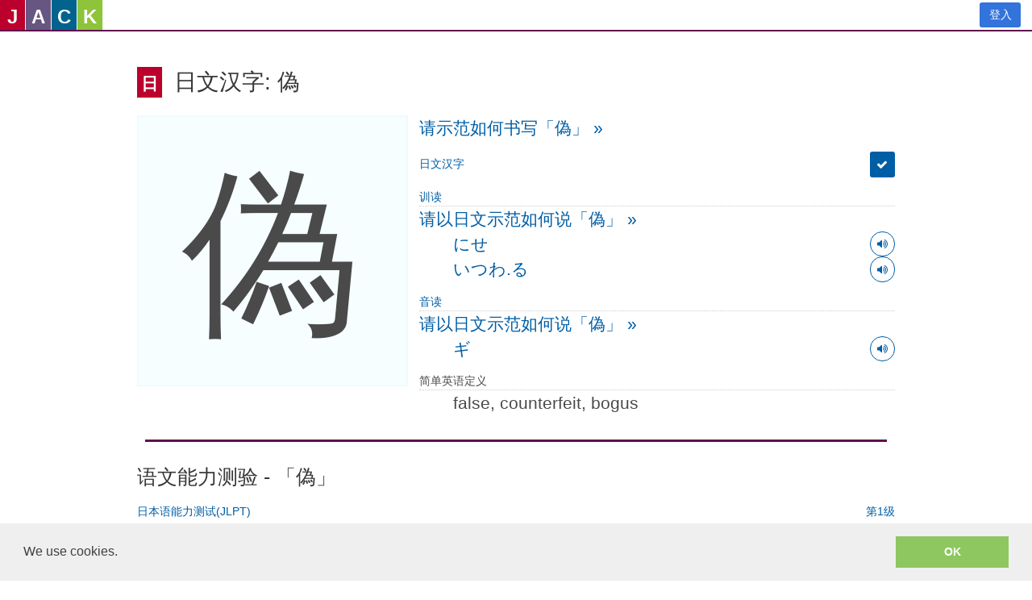

--- FILE ---
content_type: text/html; charset=utf-8
request_url: https://zh-cn.sayjack.com/japanese/japanese-kanji/characters/title:%E5%81%BD/
body_size: 24863
content:

<!doctype html>
<html >
  <head>
    <title data-react-helmet="true">日文汉字: 偽 | SayJack 是个免费学习中、英、日、韩文的语言学习网站。</title>
    <meta data-react-helmet="true" charset="utf-8"/><meta data-react-helmet="true" name="description" content=""/><meta data-react-helmet="true" http-equiv="X-UA-Compatible" content="IE=edge"/><meta data-react-helmet="true" name="viewport" content="width=device-width, initial-scale=1"/><meta data-react-helmet="true" name="msapplication-tap-highlight" content="no"/><meta data-react-helmet="true" name="mobile-web-app-capable" content="yes"/><meta data-react-helmet="true" name="apple-mobile-web-app-capable" content="yes"/><meta data-react-helmet="true" name="apple-mobile-web-app-status-bar-style" content="black"/><meta data-react-helmet="true" name="apple-mobile-web-app-title" content="SayJack"/><meta data-react-helmet="true" name="msapplication-TileImage" content="[data-uri]"/><meta data-react-helmet="true" name="msapplication-TileColor" content="#3372DF"/>
    <link data-react-helmet="true" rel="icon" href="[data-uri]"/><link data-react-helmet="true" rel="icon" sizes="192x192" href="[data-uri]"/><link data-react-helmet="true" rel="apple-touch-icon" sizes="152x152" href="[data-uri]"/><link data-react-helmet="true" rel="stylesheet" href="https://maxcdn.bootstrapcdn.com/font-awesome/4.6.3/css/font-awesome.min.css"/><link data-react-helmet="true" rel="stylesheet" href="/css/main.css"/><link data-react-helmet="true" rel="canonical" href="https://zh-cn.sayjack.com/japanese/japanese-kanji/characters/title:偽/"/>
    <link rel="stylesheet" type="text/css" href="//cdnjs.cloudflare.com/ajax/libs/cookieconsent2/3.0.3/cookieconsent.min.css" />
    <script>
window.ga=window.ga||function(){(ga.q=ga.q||[]).push(arguments)};ga.l=+new Date;
ga('create', 'UA-4541251-1', 'auto');
ga('send', 'pageview');
</script>
<script async src='https://www.google-analytics.com/analytics.js'></script>
  </head>
  <body >
    <div id="app"><div data-reactroot=""><div class="navbar_fvhV"><a href="/" class="logo_3y_3"><span class="jack_1u6- xs_ms9k"><i class="jpn_37Kc">J</i></span><span class="jack_1u6- xs_ms9k"><i class="eng_1XE9">A</i></span><span class="jack_1u6- xs_ms9k"><i class="cmn_cnFE">C</i></span><span class="jack_1u6- xs_ms9k"><i class="kor_Rx_f">K</i></span></a><div class="links_21ec"><a href="/signin/" class="button_3dcA is-link_vxG6">登入</a></div></div><section class="main-content"><div class="content_2cdY"><div class="content_3D9P breadcrumbs_34V7"><p class="breadcrumbs_34V7"></p><div class="breadcrumbs_34V7"></div><h1 class="title_30MA"><span><span class="jack_1u6- xs_ms9k"><i class="jpn_37Kc kanji zh-cn">日</i></span></span>日文汉字: 偽</h1></div><main class="is-flex-wrap_1dHB"><div class="square_3cxA huge_2NMa"><p>偽</p></div><div class="flex-grow_Bnkl"><p><a href="/japanese/handwritings/demonstrate/create-%E5%81%BD/" class="content_y9Qc is-large_2EGZ">请示范如何书写「偽」<!-- --> »</a></p><div class="details_Jf5f flex-grow_3knQ is-flex-column-between_3Ixq"><dl><dt><a href="/japanese/japanese-kanji/characters/" class="">日文汉字</a></dt><dd><button class="button_4a6C is-primary_3srA"><span class="icon_Yjgt"><i class="fa fa-check" aria-label="yes"></i></span></button></dd></dl><dl class="is-block_25UH"><dt><a href="/japanese/japanese-kanji/pronunciations/kun-pronunciations/" class="">训读</a></dt><div><a href="/japanese/speak/character/create-id:20605/" class="content_y9Qc is-large_2EGZ">请以日文示范如何说「偽」<!-- --> »</a></div><dd class="content_1Zyt is-large_1uXd is-flex-wrap-between_qwFK"><a href="/japanese/japanese-kanji/pronunciations/kun-pronunciations-%E3%81%AB%E3%81%9B/" class="">にせ</a><button class="voice_1aJn button_8mir is-outlined_oUep is-primary_3QIB"><span class="icon_1RTD"><i class="fa fa-volume-up"></i></span></button></dd><dd class="content_1Zyt is-large_1uXd is-flex-wrap-between_qwFK"><a href="/japanese/japanese-kanji/pronunciations/kun-pronunciations-%E3%81%84%E3%81%A4%E3%82%8F/" class="">いつわ.る</a><button class="voice_1aJn button_8mir is-outlined_oUep is-primary_3QIB"><span class="icon_1RTD"><i class="fa fa-volume-up"></i></span></button></dd></dl><dl class="is-block_25UH"><dt><a href="/japanese/japanese-kanji/pronunciations/on-pronunciations/" class="">音读</a></dt><div><a href="/japanese/speak/character/create-id:20605/" class="content_y9Qc is-large_2EGZ">请以日文示范如何说「偽」<!-- --> »</a></div><dd class="content_1Zyt is-large_1uXd is-flex-wrap-between_qwFK"><a href="/japanese/japanese-kanji/pronunciations/on-pronunciations-%E3%82%AE/" class="">ギ</a><button class="voice_1aJn button_8mir is-outlined_oUep is-primary_3QIB"><span class="icon_1RTD"><i class="fa fa-volume-up"></i></span></button></dd></dl><dl class="is-block_25UH"><dt>简单英语定义</dt><dd class="content_1Zyt is-large_1uXd">false, counterfeit, bogus</dd></dl></div></div></main><hr class="divider_3iqx"/><main class="details_32Eb"><h2>语文能力测验 - 「偽」</h2><dl><dt><a href="/japanese/japanese-kanji/jlpt/" class="">日本语能力测试(JLPT)</a></dt><dd><a href="/japanese/japanese-kanji/jlpt/level:1/" class="">第1级</a></dd></dl><hr class="divider_3TGd"/><h2>「偽」の使用频率</h2><dl><dt><a href="/japanese/japanese-kanji/joyo/" class="">2136 日本常用汉字</a></dt><dd><a href="/japanese/japanese-kanji/joyo/level:8/" class="">第8级</a></dd></dl><hr class="divider_3TGd"/><h2>「偽」の難しい程度</h2><dl><dt><a href="/japanese/japanese-kanji/sayjack/" class="">SayJack 汉字评估难度级别</a></dt><dd><a href="/japanese/japanese-kanji/sayjack/level:57/" class="">第57级</a></dd></dl><hr class="divider_3TGd"/><hr class="divider_3iqx"/><h2 class="other-jack_1zDP">JACK 语言中的「偽」</h2><dl><dt><a href="/chinese/traditional-chinese/characters/" class=""><span class="jack_1u6- xs_ms9k"><i class="cmn_cnFE trad">中</i></span>繁体汉字</a></dt><dd><a href="/chinese/traditional-chinese/characters/title:%E5%81%BD/" class="">偽</a></dd></dl><dl><dt><a href="/chinese/simplified-chinese/characters/" class=""><span class="jack_1u6- xs_ms9k"><i class="cmn_cnFE simp_2mZ9">中</i></span>简体汉字</a></dt><dd><button class="button_4a6C is-primary_3srA"><span class="icon_Yjgt"><i class="fa fa-times" aria-label="no"></i></span></button></dd></dl><dl><dt><a href="/japanese/japanese-kanji/characters/" class=""><span class="jack_1u6- xs_ms9k"><i class="jpn_37Kc kanji">日</i></span>日文汉字</a></dt><dd><a href="/japanese/japanese-kanji/characters/title:%E5%81%BD/" class="">偽</a></dd></dl><dl><dt><a href="/korean/korean-hanja/characters/" class=""><span class="jack_1u6- xs_ms9k"><i class="kor_Rx_f hanja">한</i></span>韩文汉字</a></dt><dd><button class="button_4a6C is-primary_3srA"><span class="icon_Yjgt"><i class="fa fa-times" aria-label="no"></i></span></button></dd></dl><hr class="divider_3iqx"/><dl><dt>统一码<!-- -->:</dt><dd>U+507D</dd></dl></main></div></section><footer class="hero-foot_2UwQ"><p class="links_Xznj locales_1AqB">选择语言:<a href="https://www.sayjack.com/">English</a><a href="https://zh-tw.sayjack.com/">正體中文</a><span>简体中文</span><a href="https://ja-jp.sayjack.com/">日本語</a><a href="https://ko-kr.sayjack.com/">한국어</a></p><p class="links_Xznj"><a href="/about-us/" class="">关于我们</a><a href="/terms-of-service/" class="">服务条款</a><a href="/privacy-policy/" class="">隐私政策</a><a href="/cookies-and-data/" class="">HTTP 小型文字档案与数据</a></p><p class="why_1npz">为什么叫SayJack.com？JACK = 日文(Japanese)、美式英文(American English)、中文(Chinese)和韩文(Korean)。</p><p class="lame_3OvR">Audio encoding to mp3 uses <!-- --> <a rel="license noopener noreferrer" href="http://www.mp3dev.org" title="The LAME Open Source MP3 Encoder Project" target="_blank">lame.js</a> <!-- --> from the open source LAME project</p><div class="responsive-voice_34Eo"><a rel="license" href="//responsivevoice.org/"><img alt="ResponsiveVoice Text To Speech" src="https://responsivevoice.org/wp-content/uploads/2014/08/120x31.png"/></a><div class="is-flex-column-around"><div><a href="//responsivevoice.org/" target="_blank" title="ResponsiveVoice Text To Speech" rel="noopener noreferrer">ResponsiveVoice</a> <!-- -->used under<!-- --> </div><div><a rel="license noopener noreferrer" href="https://creativecommons.org/licenses/by-nc-nd/4.0/" title="Creative Commons Attribution-NonCommercial-NoDerivatives 4.0 International License" target="_blank">Non-Commercial License</a></div></div></div><div></div><p class="copyright">版权所有 @SayJack.com 2018</p></footer></div></div>
    <script id="redux-state">window._redux_state_ = {"history":{"url":["\u002Fjapanese\u002Fjapanese-kanji\u002Fcharacters\u002Ftitle:%E5%81%BD\u002F"]},"root":{"locale":"zh-cn","recaptcha":"","validated":null,"doCaptcha":null},"load":{"data":{"Hanword":[{"id":20605,"title":"偽","unicode":"U+507D","trad":255,"simp":0,"cmn":255,"jpn":8,"kor":0,"pinyin":"wěi","jyutping":"ngai6","on":"GI KA","kun":"ITSUWARU NISE ITSUWARI","hanja":"","definition":"false, counterfeit, bogus","kii":"A","hkGlyph":"0199"},{"id":20266,"title":"伪","unicode":"U+4F2A","trad":0,"simp":476,"cmn":255,"jpn":0,"kor":0,"pinyin":"wěi","jyutping":"ngai6","on":"","kun":"","hanja":"","definition":"false, counterfeit, bogus","kii":"A","hkGlyph":""}],"Handwriting":[{"id":42012,"created":"2025-12-02T10:01:46.000Z","userId":341099,"modelId":20605,"model":"Hanword","macro":"jpn","title":"偽","height":330,"width":330,"points":"72,22:78,27:81,30:84,33:88,36:90,38:91,39:92,40:93,41:94,41:95,42:96,42:98,42:99,43:100,43:101,43:102,43:103,44:103,45:104,46:105,47:106,48:107,49:108,51:110,53:110,54:111,55:112,56:113,57:113,58:114,58:114,59:114,60:114,61:113,62:110,66:105,75:99,86:94,97:89,105:84,114:78,122:70,131:60,143:48,157:35,172:22,188:9,204:0,234:;72,126:80,140:82,152:84,164:84,179:84,197:86,216:85,235:84,249:85,260:86,270:86,279:85,286:84,292:84,295:85,297:85,298:85,299:86,299:86,300:86,301:86,300:;144,60:152,56:154,55:156,55:157,55:158,55:159,55:160,55:161,56:161,57:163,59:165,64:169,73:174,85:177,92:179,95:180,96:180,97:181,97:;208,56:215,52:227,47:239,43:249,42:257,41:263,41:266,42:268,42:269,42:269,43:269,44:269,45:268,47:266,52:263,59:258,66:251,75:243,87:233,97:223,109:211,120:200,130:190,140:181,147:168,155:155,165:141,173:128,180:117,186:94,199:;124,118:131,124:141,132:149,137:154,139:156,141:157,142:158,142:159,142:160,142:166,140:179,138:197,135:212,131:226,127:235,125:240,122:245,121:250,120:254,120:257,120:258,120:260,120:261,120:263,120:265,120:267,120:268,120:269,121:270,122:270,123:267,130:259,143:252,153:248,160:246,163:245,164:;158,165:167,170:169,172:171,174:172,175:173,176:174,177:175,177:178,177:186,177:200,177:217,174:232,170:245,167:256,164:264,163:271,162:275,162:278,162:280,162:281,162:281,163:282,163:283,163:283,164:282,165:280,173:275,184:269,192:265,198:260,203:258,206:256,208:254,210:;121,175:126,184:130,189:133,194:142,203:149,209:152,212:154,213:155,213:156,214:157,214:158,215:160,215:167,214:183,213:202,212:217,209:232,207:246,204:259,202:268,202:276,202:282,202:287,203:291,204:294,204:296,205:297,205:297,206:298,207:300,210:301,216:302,223:302,235:300,250:297,265:294,279:291,292:287,302:284,308:283,310:281,311:278,311:269,308:257,296:;136,239:135,248:135,265:134,281:132,295:130,300:130,302:;173,244:178,256:182,262:185,269:189,278:193,284:194,286:196,287:;208,234:211,242:217,254:222,263:226,268:229,271:231,273:234,273:;254,224:256,232:258,237:261,243:268,254:274,264:280,272:285,279:287,282:288,284:288,285:","spam":0,"score":0},{"id":42011,"created":"2025-12-02T10:01:45.000Z","userId":341099,"modelId":20605,"model":"Hanword","macro":"jpn","title":"偽","height":330,"width":330,"points":"102,62:112,67:113,67:114,67:116,67:117,68:118,68:119,69:120,69:120,70:120,71:120,74:119,83:116,94:112,105:107,117:101,129:94,141:85,155:76,169:65,182:52,194:39,207:;88,154:97,154:99,154:100,154:101,154:102,154:103,154:104,154:104,155:104,156:105,163:106,174:109,190:112,208:115,225:116,241:117,255:118,268:119,280:119,288:119,293:119,295:119,296:120,296:;145,62:160,59:163,59:168,59:170,60:172,60:173,61:174,61:174,62:175,62:175,63:175,64:176,66:177,72:179,81:181,88:182,93:184,95:185,97:;209,62:221,59:228,57:235,55:245,53:251,54:255,55:257,55:258,55:259,55:259,56:259,57:258,58:257,62:253,69:247,78:239,90:230,102:219,112:199,126:191,131:173,142:153,155:133,171:97,196:;139,110:153,120:156,122:157,123:158,124:159,125:160,126:162,126:167,124:186,121:210,119:231,115:245,111:256,110:262,112:266,114:268,115:269,117:268,122:260,136:248,154:236,168:226,178:221,182:220,182:;156,163:167,172:170,174:171,175:172,176:173,177:174,176:182,174:201,171:221,168:243,167:261,165:275,163:284,161:289,161:292,161:294,162:295,162:295,163:296,163:297,164:297,165:297,166:297,167:296,167:296,168:295,169:295,170:294,170:294,172:293,173:292,174:292,175:291,176:291,177:290,177:290,178:289,179:288,181:286,184:283,187:280,191:278,194:275,197:273,199:272,201:270,202:269,204:268,205:267,206:266,207:;131,171:138,180:143,185:149,190:156,195:161,198:164,201:166,203:168,204:169,205:169,206:170,207:170,208:171,208:171,209:172,209:173,210:179,212:196,214:216,214:234,212:250,209:263,205:274,204:281,202:286,201:289,201:291,201:293,201:295,201:297,202:299,203:300,203:300,204:301,205:301,208:299,216:297,230:295,243:294,250:292,256:290,264:287,273:284,281:281,286:279,288:278,289:277,289:275,289:272,287:265,280:255,269:;160,231:157,249:154,275:155,285:155,312:;174,241:178,252:180,257:182,261:184,265:186,268:;213,242:223,259:227,263:230,268:;254,221:256,235:261,252:268,266:279,294:;274,305:271,284:269,256:271,226:273,204:275,190:276,181:277,176:277,174:278,174:","spam":0,"score":0},{"id":39745,"created":"2024-05-16T12:08:06.000Z","userId":338885,"modelId":20605,"model":"Hanword","macro":"jpn","title":"偽","height":330,"width":330,"points":"123,52:118,60:111,67:103,77:93,88:84,100:74,111:67,120:62,127:57,133:53,138:51,142:49,144:49,146:;99,87:96,100:95,111:92,129:91,151:91,173:91,194:91,217:94,238:98,255:101,267:103,276:105,281:106,284:106,286:106,287:106,288:;173,105:178,101:184,101:193,99:204,97:216,94:228,93:239,92:248,91:254,91:258,91:259,91:260,93:260,94:260,96:260,98:260,100:260,104:259,110:257,117:256,125:256,132:256,140:256,146:256,152:256,156:256,158:256,159:;186,152:197,149:207,149:218,147:229,145:241,143:251,141:260,139:266,138:269,138:271,138:272,138:273,138:274,138:275,140:276,142:276,144:276,147:276,151:276,155:276,160:276,166:;185,186:197,183:207,183:221,181:237,178:252,176:265,174:277,173:288,172:298,172:305,172:308,172:310,175:311,179:311,185:311,192:311,202:308,213:303,224:298,233:295,241:293,246:;221,59:216,67:212,76:209,87:205,99:202,112:199,125:197,138:195,150:193,162:190,173:188,183:186,192:183,201:181,207:178,213:175,219:172,225:170,232:167,238:165,242:163,246:162,249:160,250:158,251:157,251:156,251:;175,54:178,63:184,69:193,78:197,83:;175,55:;214,196:212,202:212,208:208,217:205,226:204,230:;214,196:;230,204:;230,205:;244,195:248,199:253,204:259,211:262,215:;244,195:;276,188:278,192:282,202:286,209:;276,188:;267,205:;267,205:;268,200:272,202:275,203:281,205:;269,201:","spam":0,"score":0},{"id":38055,"created":"2023-01-28T03:16:11.000Z","userId":337194,"modelId":20605,"model":"Hanword","macro":"jpn","title":"偽","height":330,"width":330,"points":"138,70:134,76:131,79:129,82:125,84:121,88:117,91:113,94:110,96:105,99:102,101:98,104:96,106:93,107:90,108:87,110:85,111:82,113:80,114:78,115:76,116:74,117:73,118:72,118:;115,108:113,114:113,116:113,119:113,122:112,126:112,130:112,134:112,139:112,144:112,150:112,156:112,162:112,169:112,176:112,183:112,190:111,197:111,203:111,209:111,215:111,220:111,225:111,229:111,232:111,234:111,235:111,236:111,235:;172,81:172,88:172,89:172,91:173,92:175,94:175,95:176,96:177,97:178,99:179,100:181,101:182,101:;173,81:;225,70:223,76:223,77:222,79:221,81:220,84:219,87:217,90:215,93:213,97:211,101:208,106:205,111:202,117:199,122:195,127:192,132:188,136:184,141:181,145:177,149:174,153:170,157:167,161:164,165:161,168:158,172:156,174:154,176:153,177:152,179:151,179:151,180:;153,117:153,116:157,116:163,116:170,114:178,112:187,111:195,109:203,108:210,108:216,107:221,107:225,107:230,107:232,107:234,108:235,110:236,112:236,115:236,118:236,122:236,126:236,131:234,136:232,140:230,144:228,148:227,151:225,154:224,156:223,157:223,158:222,158:;175,157:174,157:179,157:185,157:193,155:202,154:212,152:221,150:229,149:236,148:243,148:248,148:252,148:256,148:259,150:260,152:262,155:262,158:263,161:263,164:263,168:263,171:263,174:262,176:261,178:260,180:259,181:257,182:256,183:254,183:;176,185:178,186:183,186:190,184:198,183:206,181:215,179:223,178:230,177:237,176:242,176:247,176:250,176:253,177:255,179:256,182:258,186:259,190:259,195:259,201:259,207:259,213:259,218:259,224:257,228:256,231:254,234:252,236:250,237:;156,213:154,219:154,221:154,224:154,228:154,230:154,233:154,236:154,238:;174,214:176,222:177,223:179,225:181,226:184,228:186,228:189,228:;206,211:;227,197:231,207:233,211:237,215:240,220:244,225:248,229:","spam":0,"score":0},{"id":37766,"created":"2022-09-04T21:31:52.000Z","userId":336875,"modelId":20605,"model":"Hanword","macro":"jpn","title":"偽","height":330,"width":330,"points":"130,67:121,80:110,94:95,113:80,132:67,147:56,160:48,168:43,174:42,177:43,178:;102,122:99,134:99,147:99,165:98,186:99,206:100,226:102,245:103,259:105,271:108,278:111,283:113,286:114,287:;176,97:179,106:184,113:188,119:194,124:199,127:205,130:208,130:;241,69:238,80:236,85:235,91:231,108:225,125:217,143:209,161:198,178:189,192:181,205:173,216:164,227:157,235:153,238:;151,146:165,142:175,139:188,134:203,129:218,125:233,122:247,118:260,116:271,114:279,113:284,113:286,114:286,115:287,116:287,117:288,117:287,117:287,118:287,120:286,124:285,129:284,137:283,145:282,151:282,155:282,159:;220,166:232,162:239,162:245,162:252,161:259,160:265,159:270,158:275,157:278,156:281,156:282,157:;279,159:287,158:289,158:291,157:296,156:300,155:303,154:305,154:307,154:308,155:308,156:309,157:310,158:310,159:310,161:311,163:311,165:311,168:311,171:310,174:310,177:311,180:311,183:311,186:311,187:311,189:311,190:310,190:;209,200:218,201:221,201:224,200:231,200:238,199:247,197:259,196:271,193:283,192:293,191:302,190:310,189:316,188:322,187:326,187:328,186:330,186:331,186:331,185:332,185:331,186:332,186:333,186:333,187:332,186:332,188:332,189:332,190:332,191:332,192:331,194:331,196:330,200:329,205:327,211:325,218:323,225:322,231:321,237:320,242:320,247:319,251:318,254:318,257:317,259:317,261:316,263:316,264:315,264:312,265:309,264:305,264:301,263:297,261:292,260:;211,230:208,240:207,244:206,248:204,257:;245,229:248,241:251,248:254,254:258,257:;269,221:273,230:277,236:281,243:287,246:;297,214:302,226:310,239:","spam":0,"score":0},{"id":37479,"created":"2022-03-28T10:39:29.000Z","userId":336582,"modelId":20605,"model":"Hanword","macro":"jpn","title":"偽","height":330,"width":330,"points":"145,50:143,57:136,69:124,86:111,107:97,126:83,143:73,155:67,162:66,163:68,163:;119,112:117,123:117,129:117,137:117,145:117,155:117,164:117,172:117,180:117,187:117,193:117,200:117,206:117,212:117,218:117,224:117,228:117,232:117,236:117,240:117,244:117,248:117,251:117,254:117,256:117,259:117,262:117,264:117,267:117,268:117,269:;197,46:199,49:202,54:202,57:203,61:204,66:206,71:208,75:209,78:210,80:211,81:212,81:;264,32:256,41:253,49:249,59:244,73:239,86:233,99:226,111:218,122:211,132:203,143:194,152:187,162:179,169:173,175:167,179:163,181:160,182:159,183:158,184:157,184:156,184:;172,100:181,99:190,98:205,96:223,95:241,94:258,92:271,90:281,89:284,89:285,89:285,92:282,99:277,106:271,113:264,120:256,126:254,128:;205,128:212,126:217,126:225,125:236,123:246,121:256,120:266,120:273,120:277,120:280,120:280,123:280,126:276,131:272,138:267,145:263,152:259,159:253,163:252,163:;186,151:189,151:199,151:212,151:228,150:243,149:257,148:269,147:276,147:279,147:280,152:280,160:280,169:278,179:275,189:273,198:271,208:269,216:267,223:265,228:263,233:261,237:259,240:257,242:253,242:246,234:;191,189:181,197:177,203:171,211:166,218:162,222:;218,185:229,193:231,199:232,204:232,208:232,209:;234,188:238,197:239,201:240,203:;249,184:;249,185:","spam":0,"score":0},{"id":37037,"created":"2021-06-30T18:06:50.000Z","userId":336111,"modelId":20605,"model":"Hanword","macro":"jpn","title":"偽","height":330,"width":330,"points":"129,68:128,68:124,69:116,75:105,84:93,93:85,100:78,105:72,107:68,109:;107,96:107,97:106,97:106,98:104,99:103,104:101,111:99,121:97,135:96,147:94,157:93,166:92,171:92,174:91,174:;203,70:203,71:203,72:202,74:200,78:196,85:191,92:186,100:180,109:172,117:164,126:157,135:152,142:148,146:145,150:142,152:137,153:132,154:128,156:126,157:124,157:123,158:;149,93:150,93:156,93:170,92:191,90:212,88:229,85:236,83:238,83:237,83:237,84:236,86:235,88:234,90:233,92:233,94:232,96:231,98:230,100:228,102:227,104:225,107:223,109:223,110:;223,110:;181,123:182,122:183,122:183,121:185,121:186,120:189,120:197,120:209,119:221,118:233,117:241,116:246,116:249,115:249,116:245,121:242,126:238,132:235,136:232,140:230,144:229,145:;142,157:143,157:147,157:156,155:170,154:187,151:205,149:221,146:234,146:244,145:250,144:253,143:254,143:255,143:257,143:263,143:268,143:269,143:269,144:269,145:269,149:267,153:265,161:261,171:257,182:253,194:249,204:247,212:245,216:244,218:244,220:243,220:242,220:240,219:235,217:233,216:231,215:229,214:227,214:","spam":0,"score":0},{"id":25589,"created":"2014-04-17T18:39:55.000Z","userId":1335592114,"modelId":20605,"model":"Hanword","macro":"cmn","title":"偽","height":210,"width":210,"points":"79,30:78,39:77,48:77,51:;80,32:75,37:70,42:65,47:60,52:54,56:52,58:;75,44:75,54:75,64:75,74:75,85:74,101:73,116:73,128:73,138:73,139:;109,41:106,48:104,56:101,64:96,74:90,82:85,91:78,101:73,108:68,114:64,120:62,122:;90,48:90,58:91,61:;86,62:96,62:106,62:115,63:123,65:131,67:130,76:129,85:129,89:;86,89:96,89:105,90:116,90:129,91:146,91:141,96:138,104:135,111:133,117:;80,114:89,113:99,113:110,113:122,113:133,113:146,114:147,123:143,129:138,135:128,144:122,148:118,142:117,141:;86,124:84,132:84,141:;98,124:98,134:98,137:;112,121:112,131:114,133:;125,122:128,129:130,131:","spam":0,"score":0}],"User":[{"id":341099,"login":"","name":"","name2":"","pic":"","ext":""},{"id":338885,"login":"","name":"","name2":"","pic":"","ext":""},{"id":337194,"login":"","name":"","name2":"","pic":"","ext":""},{"id":336875,"login":"","name":"","name2":"","pic":"","ext":""},{"id":336582,"login":"","name":"","name2":"","pic":"","ext":""},{"id":336111,"login":"","name":"","name2":"","pic":"","ext":""}],"CategoriesHanword":[{"id":1137,"hanwordId":20605,"categoryId":1004,"score":0},{"id":3876,"hanwordId":20605,"categoryId":1012,"score":0},{"id":8903,"hanwordId":20605,"categoryId":1214,"score":0},{"id":13719,"hanwordId":20605,"categoryId":8476,"score":0},{"id":18880,"hanwordId":20605,"categoryId":13296,"score":0},{"id":23525,"hanwordId":20605,"categoryId":17815,"score":0},{"id":28195,"hanwordId":20605,"categoryId":23146,"score":0},{"id":33193,"hanwordId":20605,"categoryId":26007,"score":0},{"id":87799,"hanwordId":20605,"categoryId":26058,"score":0},{"id":43116,"hanwordId":20605,"categoryId":26071,"score":0},{"id":51156,"hanwordId":20605,"categoryId":26131,"score":0},{"id":60582,"hanwordId":20605,"categoryId":26257,"score":0},{"id":69451,"hanwordId":20605,"categoryId":26371,"score":0},{"id":74071,"hanwordId":20605,"categoryId":26679,"score":0}],"Category":[{"id":1004,"macro":"cmn","genre":"unihan_grade","subgenre":"","level":4},{"id":1012,"macro":"cmn","genre":"unihan_frequency","subgenre":"","level":5},{"id":1214,"macro":"cmn","genre":"tw4808","subgenre":"","level":201},{"id":8476,"macro":"cmn","genre":"tw84","subgenre":"","level":2473},{"id":13296,"macro":"cmn","genre":"tw85","subgenre":"","level":2096},{"id":17815,"macro":"cmn","genre":"tw86","subgenre":"","level":1815},{"id":23146,"macro":"cmn","genre":"tw87","subgenre":"","level":2246},{"id":26007,"macro":"cmn","genre":"twrest25","subgenre":"","level":7},{"id":26058,"macro":"jpn","genre":"joyo","subgenre":"","level":8},{"id":26071,"macro":"cmn","genre":"hk3171","subgenre":"","level":3171},{"id":26131,"macro":"cmn","genre":"sayjack","subgenre":"","level":41},{"id":26257,"macro":"jpn","genre":"sayjack","subgenre":"","level":57},{"id":26371,"macro":"jpn","genre":"jlpt","subgenre":"","level":1},{"id":26679,"macro":"cmn","genre":"hk4762","subgenre":"","level":199}],"HanwordsPronunciation":[{"id":19564,"hanwordId":20605,"pronunciationId":14665,"score":0},{"id":16873,"hanwordId":20605,"pronunciationId":19047,"score":0},{"id":15826,"hanwordId":20605,"pronunciationId":18480,"score":0},{"id":14650,"hanwordId":20605,"pronunciationId":17543,"score":0},{"id":34077,"hanwordId":20605,"pronunciationId":16640,"score":0}],"Pronunciation":[{"id":14665,"macro":"yue","genre":"jyutping","title":"ngai6","initial":"ng","suffix":"ai"},{"id":19047,"macro":"jpn","genre":"on","title":"ギ","initial":"ギ","suffix":"ギ"},{"id":18480,"macro":"jpn","genre":"kun","title":"にせ","initial":"に","suffix":""},{"id":17543,"macro":"jpn","genre":"kun","title":"いつわ","initial":"い","suffix":"る"},{"id":16640,"macro":"cmn","genre":"pinyin","title":"wěi","initial":"-","suffix":"uei"}],"HanwordsHanword":[{"id":1210,"selfId":20605,"hanwordId":20266,"tsType":3}]},"current":{"_more":false,"_main":{"Hanword":[{"id":20605,"title":"偽","unicode":"U+507D","trad":255,"simp":0,"cmn":255,"jpn":8,"kor":0,"pinyin":"wěi","jyutping":"ngai6","on":"GI KA","kun":"ITSUWARU NISE ITSUWARI","hanja":"","definition":"false, counterfeit, bogus","kii":"A","hkGlyph":"0199"},{"id":20266,"title":"伪","unicode":"U+4F2A","trad":0,"simp":476,"cmn":255,"jpn":0,"kor":0,"pinyin":"wěi","jyutping":"ngai6","on":"","kun":"","hanja":"","definition":"false, counterfeit, bogus","kii":"A","hkGlyph":""}]},"params":{"lang":"japanese","script":"kanji","title":"偽"},"query":{},"model":"Hanword"},"metadata":{}},"login":{"authenticated":false,"id":0,"login":"","email":"","provider":"","loginId":"","message":"","form":{"email":"","password":""}},"video":{"player":[],"currentTime":[],"currentState":[],"reload":[],"hide":[],"error":0,"create":{}},"form":{},"message":{"message":"","type":""},"handwritingPad":{"httpError":0},"pending":"","error":0,"request":{"hostname":"zh-cn.sayjack.com","secure":true}}</script>
    <script>window._async_state_ = {"resolved":{"1":true},"errors":{}}</script>
    <script src="https://cdn.jsdelivr.net/npm/promise-polyfill@8/dist/polyfill.min.js"></script><script crossorigin src="https://unpkg.com/react@16/umd/react.production.min.js"></script><script crossorigin src="https://unpkg.com/react-dom@16/umd/react-dom.production.min.js"></script><script charset="utf-8" src="/js/app.js"></script>
    <script src='https://code.responsivevoice.org/responsivevoice.js' async defer></script>
    
<script src='//cdnjs.cloudflare.com/ajax/libs/cookieconsent2/3.0.3/cookieconsent.min.js'></script>
<script>
window.addEventListener('load', function() {
  window.cookieconsent.initialise({
    palette: {
      popup: { background: '#efefef', text: '#404040' },
      button: { background: '#8ec760', text: '#ffffff' },
    },
    showLink: false,
    content: { message: 'We use cookies.', dismiss: 'OK' },
  })
});
</script>

  </body>
</html>

--- FILE ---
content_type: text/html; charset=utf-8
request_url: https://www.google.com/recaptcha/api2/anchor?ar=1&k=6LeO0FwUAAAAAIdsRy0XTqhqmWUTy4ggR5p0aE48&co=aHR0cHM6Ly96aC1jbi5zYXlqYWNrLmNvbTo0NDM.&hl=en&type=image&v=PoyoqOPhxBO7pBk68S4YbpHZ&theme=light&size=invisible&badge=inline&anchor-ms=20000&execute-ms=30000&cb=1s95lvnjiq7y
body_size: 49405
content:
<!DOCTYPE HTML><html dir="ltr" lang="en"><head><meta http-equiv="Content-Type" content="text/html; charset=UTF-8">
<meta http-equiv="X-UA-Compatible" content="IE=edge">
<title>reCAPTCHA</title>
<style type="text/css">
/* cyrillic-ext */
@font-face {
  font-family: 'Roboto';
  font-style: normal;
  font-weight: 400;
  font-stretch: 100%;
  src: url(//fonts.gstatic.com/s/roboto/v48/KFO7CnqEu92Fr1ME7kSn66aGLdTylUAMa3GUBHMdazTgWw.woff2) format('woff2');
  unicode-range: U+0460-052F, U+1C80-1C8A, U+20B4, U+2DE0-2DFF, U+A640-A69F, U+FE2E-FE2F;
}
/* cyrillic */
@font-face {
  font-family: 'Roboto';
  font-style: normal;
  font-weight: 400;
  font-stretch: 100%;
  src: url(//fonts.gstatic.com/s/roboto/v48/KFO7CnqEu92Fr1ME7kSn66aGLdTylUAMa3iUBHMdazTgWw.woff2) format('woff2');
  unicode-range: U+0301, U+0400-045F, U+0490-0491, U+04B0-04B1, U+2116;
}
/* greek-ext */
@font-face {
  font-family: 'Roboto';
  font-style: normal;
  font-weight: 400;
  font-stretch: 100%;
  src: url(//fonts.gstatic.com/s/roboto/v48/KFO7CnqEu92Fr1ME7kSn66aGLdTylUAMa3CUBHMdazTgWw.woff2) format('woff2');
  unicode-range: U+1F00-1FFF;
}
/* greek */
@font-face {
  font-family: 'Roboto';
  font-style: normal;
  font-weight: 400;
  font-stretch: 100%;
  src: url(//fonts.gstatic.com/s/roboto/v48/KFO7CnqEu92Fr1ME7kSn66aGLdTylUAMa3-UBHMdazTgWw.woff2) format('woff2');
  unicode-range: U+0370-0377, U+037A-037F, U+0384-038A, U+038C, U+038E-03A1, U+03A3-03FF;
}
/* math */
@font-face {
  font-family: 'Roboto';
  font-style: normal;
  font-weight: 400;
  font-stretch: 100%;
  src: url(//fonts.gstatic.com/s/roboto/v48/KFO7CnqEu92Fr1ME7kSn66aGLdTylUAMawCUBHMdazTgWw.woff2) format('woff2');
  unicode-range: U+0302-0303, U+0305, U+0307-0308, U+0310, U+0312, U+0315, U+031A, U+0326-0327, U+032C, U+032F-0330, U+0332-0333, U+0338, U+033A, U+0346, U+034D, U+0391-03A1, U+03A3-03A9, U+03B1-03C9, U+03D1, U+03D5-03D6, U+03F0-03F1, U+03F4-03F5, U+2016-2017, U+2034-2038, U+203C, U+2040, U+2043, U+2047, U+2050, U+2057, U+205F, U+2070-2071, U+2074-208E, U+2090-209C, U+20D0-20DC, U+20E1, U+20E5-20EF, U+2100-2112, U+2114-2115, U+2117-2121, U+2123-214F, U+2190, U+2192, U+2194-21AE, U+21B0-21E5, U+21F1-21F2, U+21F4-2211, U+2213-2214, U+2216-22FF, U+2308-230B, U+2310, U+2319, U+231C-2321, U+2336-237A, U+237C, U+2395, U+239B-23B7, U+23D0, U+23DC-23E1, U+2474-2475, U+25AF, U+25B3, U+25B7, U+25BD, U+25C1, U+25CA, U+25CC, U+25FB, U+266D-266F, U+27C0-27FF, U+2900-2AFF, U+2B0E-2B11, U+2B30-2B4C, U+2BFE, U+3030, U+FF5B, U+FF5D, U+1D400-1D7FF, U+1EE00-1EEFF;
}
/* symbols */
@font-face {
  font-family: 'Roboto';
  font-style: normal;
  font-weight: 400;
  font-stretch: 100%;
  src: url(//fonts.gstatic.com/s/roboto/v48/KFO7CnqEu92Fr1ME7kSn66aGLdTylUAMaxKUBHMdazTgWw.woff2) format('woff2');
  unicode-range: U+0001-000C, U+000E-001F, U+007F-009F, U+20DD-20E0, U+20E2-20E4, U+2150-218F, U+2190, U+2192, U+2194-2199, U+21AF, U+21E6-21F0, U+21F3, U+2218-2219, U+2299, U+22C4-22C6, U+2300-243F, U+2440-244A, U+2460-24FF, U+25A0-27BF, U+2800-28FF, U+2921-2922, U+2981, U+29BF, U+29EB, U+2B00-2BFF, U+4DC0-4DFF, U+FFF9-FFFB, U+10140-1018E, U+10190-1019C, U+101A0, U+101D0-101FD, U+102E0-102FB, U+10E60-10E7E, U+1D2C0-1D2D3, U+1D2E0-1D37F, U+1F000-1F0FF, U+1F100-1F1AD, U+1F1E6-1F1FF, U+1F30D-1F30F, U+1F315, U+1F31C, U+1F31E, U+1F320-1F32C, U+1F336, U+1F378, U+1F37D, U+1F382, U+1F393-1F39F, U+1F3A7-1F3A8, U+1F3AC-1F3AF, U+1F3C2, U+1F3C4-1F3C6, U+1F3CA-1F3CE, U+1F3D4-1F3E0, U+1F3ED, U+1F3F1-1F3F3, U+1F3F5-1F3F7, U+1F408, U+1F415, U+1F41F, U+1F426, U+1F43F, U+1F441-1F442, U+1F444, U+1F446-1F449, U+1F44C-1F44E, U+1F453, U+1F46A, U+1F47D, U+1F4A3, U+1F4B0, U+1F4B3, U+1F4B9, U+1F4BB, U+1F4BF, U+1F4C8-1F4CB, U+1F4D6, U+1F4DA, U+1F4DF, U+1F4E3-1F4E6, U+1F4EA-1F4ED, U+1F4F7, U+1F4F9-1F4FB, U+1F4FD-1F4FE, U+1F503, U+1F507-1F50B, U+1F50D, U+1F512-1F513, U+1F53E-1F54A, U+1F54F-1F5FA, U+1F610, U+1F650-1F67F, U+1F687, U+1F68D, U+1F691, U+1F694, U+1F698, U+1F6AD, U+1F6B2, U+1F6B9-1F6BA, U+1F6BC, U+1F6C6-1F6CF, U+1F6D3-1F6D7, U+1F6E0-1F6EA, U+1F6F0-1F6F3, U+1F6F7-1F6FC, U+1F700-1F7FF, U+1F800-1F80B, U+1F810-1F847, U+1F850-1F859, U+1F860-1F887, U+1F890-1F8AD, U+1F8B0-1F8BB, U+1F8C0-1F8C1, U+1F900-1F90B, U+1F93B, U+1F946, U+1F984, U+1F996, U+1F9E9, U+1FA00-1FA6F, U+1FA70-1FA7C, U+1FA80-1FA89, U+1FA8F-1FAC6, U+1FACE-1FADC, U+1FADF-1FAE9, U+1FAF0-1FAF8, U+1FB00-1FBFF;
}
/* vietnamese */
@font-face {
  font-family: 'Roboto';
  font-style: normal;
  font-weight: 400;
  font-stretch: 100%;
  src: url(//fonts.gstatic.com/s/roboto/v48/KFO7CnqEu92Fr1ME7kSn66aGLdTylUAMa3OUBHMdazTgWw.woff2) format('woff2');
  unicode-range: U+0102-0103, U+0110-0111, U+0128-0129, U+0168-0169, U+01A0-01A1, U+01AF-01B0, U+0300-0301, U+0303-0304, U+0308-0309, U+0323, U+0329, U+1EA0-1EF9, U+20AB;
}
/* latin-ext */
@font-face {
  font-family: 'Roboto';
  font-style: normal;
  font-weight: 400;
  font-stretch: 100%;
  src: url(//fonts.gstatic.com/s/roboto/v48/KFO7CnqEu92Fr1ME7kSn66aGLdTylUAMa3KUBHMdazTgWw.woff2) format('woff2');
  unicode-range: U+0100-02BA, U+02BD-02C5, U+02C7-02CC, U+02CE-02D7, U+02DD-02FF, U+0304, U+0308, U+0329, U+1D00-1DBF, U+1E00-1E9F, U+1EF2-1EFF, U+2020, U+20A0-20AB, U+20AD-20C0, U+2113, U+2C60-2C7F, U+A720-A7FF;
}
/* latin */
@font-face {
  font-family: 'Roboto';
  font-style: normal;
  font-weight: 400;
  font-stretch: 100%;
  src: url(//fonts.gstatic.com/s/roboto/v48/KFO7CnqEu92Fr1ME7kSn66aGLdTylUAMa3yUBHMdazQ.woff2) format('woff2');
  unicode-range: U+0000-00FF, U+0131, U+0152-0153, U+02BB-02BC, U+02C6, U+02DA, U+02DC, U+0304, U+0308, U+0329, U+2000-206F, U+20AC, U+2122, U+2191, U+2193, U+2212, U+2215, U+FEFF, U+FFFD;
}
/* cyrillic-ext */
@font-face {
  font-family: 'Roboto';
  font-style: normal;
  font-weight: 500;
  font-stretch: 100%;
  src: url(//fonts.gstatic.com/s/roboto/v48/KFO7CnqEu92Fr1ME7kSn66aGLdTylUAMa3GUBHMdazTgWw.woff2) format('woff2');
  unicode-range: U+0460-052F, U+1C80-1C8A, U+20B4, U+2DE0-2DFF, U+A640-A69F, U+FE2E-FE2F;
}
/* cyrillic */
@font-face {
  font-family: 'Roboto';
  font-style: normal;
  font-weight: 500;
  font-stretch: 100%;
  src: url(//fonts.gstatic.com/s/roboto/v48/KFO7CnqEu92Fr1ME7kSn66aGLdTylUAMa3iUBHMdazTgWw.woff2) format('woff2');
  unicode-range: U+0301, U+0400-045F, U+0490-0491, U+04B0-04B1, U+2116;
}
/* greek-ext */
@font-face {
  font-family: 'Roboto';
  font-style: normal;
  font-weight: 500;
  font-stretch: 100%;
  src: url(//fonts.gstatic.com/s/roboto/v48/KFO7CnqEu92Fr1ME7kSn66aGLdTylUAMa3CUBHMdazTgWw.woff2) format('woff2');
  unicode-range: U+1F00-1FFF;
}
/* greek */
@font-face {
  font-family: 'Roboto';
  font-style: normal;
  font-weight: 500;
  font-stretch: 100%;
  src: url(//fonts.gstatic.com/s/roboto/v48/KFO7CnqEu92Fr1ME7kSn66aGLdTylUAMa3-UBHMdazTgWw.woff2) format('woff2');
  unicode-range: U+0370-0377, U+037A-037F, U+0384-038A, U+038C, U+038E-03A1, U+03A3-03FF;
}
/* math */
@font-face {
  font-family: 'Roboto';
  font-style: normal;
  font-weight: 500;
  font-stretch: 100%;
  src: url(//fonts.gstatic.com/s/roboto/v48/KFO7CnqEu92Fr1ME7kSn66aGLdTylUAMawCUBHMdazTgWw.woff2) format('woff2');
  unicode-range: U+0302-0303, U+0305, U+0307-0308, U+0310, U+0312, U+0315, U+031A, U+0326-0327, U+032C, U+032F-0330, U+0332-0333, U+0338, U+033A, U+0346, U+034D, U+0391-03A1, U+03A3-03A9, U+03B1-03C9, U+03D1, U+03D5-03D6, U+03F0-03F1, U+03F4-03F5, U+2016-2017, U+2034-2038, U+203C, U+2040, U+2043, U+2047, U+2050, U+2057, U+205F, U+2070-2071, U+2074-208E, U+2090-209C, U+20D0-20DC, U+20E1, U+20E5-20EF, U+2100-2112, U+2114-2115, U+2117-2121, U+2123-214F, U+2190, U+2192, U+2194-21AE, U+21B0-21E5, U+21F1-21F2, U+21F4-2211, U+2213-2214, U+2216-22FF, U+2308-230B, U+2310, U+2319, U+231C-2321, U+2336-237A, U+237C, U+2395, U+239B-23B7, U+23D0, U+23DC-23E1, U+2474-2475, U+25AF, U+25B3, U+25B7, U+25BD, U+25C1, U+25CA, U+25CC, U+25FB, U+266D-266F, U+27C0-27FF, U+2900-2AFF, U+2B0E-2B11, U+2B30-2B4C, U+2BFE, U+3030, U+FF5B, U+FF5D, U+1D400-1D7FF, U+1EE00-1EEFF;
}
/* symbols */
@font-face {
  font-family: 'Roboto';
  font-style: normal;
  font-weight: 500;
  font-stretch: 100%;
  src: url(//fonts.gstatic.com/s/roboto/v48/KFO7CnqEu92Fr1ME7kSn66aGLdTylUAMaxKUBHMdazTgWw.woff2) format('woff2');
  unicode-range: U+0001-000C, U+000E-001F, U+007F-009F, U+20DD-20E0, U+20E2-20E4, U+2150-218F, U+2190, U+2192, U+2194-2199, U+21AF, U+21E6-21F0, U+21F3, U+2218-2219, U+2299, U+22C4-22C6, U+2300-243F, U+2440-244A, U+2460-24FF, U+25A0-27BF, U+2800-28FF, U+2921-2922, U+2981, U+29BF, U+29EB, U+2B00-2BFF, U+4DC0-4DFF, U+FFF9-FFFB, U+10140-1018E, U+10190-1019C, U+101A0, U+101D0-101FD, U+102E0-102FB, U+10E60-10E7E, U+1D2C0-1D2D3, U+1D2E0-1D37F, U+1F000-1F0FF, U+1F100-1F1AD, U+1F1E6-1F1FF, U+1F30D-1F30F, U+1F315, U+1F31C, U+1F31E, U+1F320-1F32C, U+1F336, U+1F378, U+1F37D, U+1F382, U+1F393-1F39F, U+1F3A7-1F3A8, U+1F3AC-1F3AF, U+1F3C2, U+1F3C4-1F3C6, U+1F3CA-1F3CE, U+1F3D4-1F3E0, U+1F3ED, U+1F3F1-1F3F3, U+1F3F5-1F3F7, U+1F408, U+1F415, U+1F41F, U+1F426, U+1F43F, U+1F441-1F442, U+1F444, U+1F446-1F449, U+1F44C-1F44E, U+1F453, U+1F46A, U+1F47D, U+1F4A3, U+1F4B0, U+1F4B3, U+1F4B9, U+1F4BB, U+1F4BF, U+1F4C8-1F4CB, U+1F4D6, U+1F4DA, U+1F4DF, U+1F4E3-1F4E6, U+1F4EA-1F4ED, U+1F4F7, U+1F4F9-1F4FB, U+1F4FD-1F4FE, U+1F503, U+1F507-1F50B, U+1F50D, U+1F512-1F513, U+1F53E-1F54A, U+1F54F-1F5FA, U+1F610, U+1F650-1F67F, U+1F687, U+1F68D, U+1F691, U+1F694, U+1F698, U+1F6AD, U+1F6B2, U+1F6B9-1F6BA, U+1F6BC, U+1F6C6-1F6CF, U+1F6D3-1F6D7, U+1F6E0-1F6EA, U+1F6F0-1F6F3, U+1F6F7-1F6FC, U+1F700-1F7FF, U+1F800-1F80B, U+1F810-1F847, U+1F850-1F859, U+1F860-1F887, U+1F890-1F8AD, U+1F8B0-1F8BB, U+1F8C0-1F8C1, U+1F900-1F90B, U+1F93B, U+1F946, U+1F984, U+1F996, U+1F9E9, U+1FA00-1FA6F, U+1FA70-1FA7C, U+1FA80-1FA89, U+1FA8F-1FAC6, U+1FACE-1FADC, U+1FADF-1FAE9, U+1FAF0-1FAF8, U+1FB00-1FBFF;
}
/* vietnamese */
@font-face {
  font-family: 'Roboto';
  font-style: normal;
  font-weight: 500;
  font-stretch: 100%;
  src: url(//fonts.gstatic.com/s/roboto/v48/KFO7CnqEu92Fr1ME7kSn66aGLdTylUAMa3OUBHMdazTgWw.woff2) format('woff2');
  unicode-range: U+0102-0103, U+0110-0111, U+0128-0129, U+0168-0169, U+01A0-01A1, U+01AF-01B0, U+0300-0301, U+0303-0304, U+0308-0309, U+0323, U+0329, U+1EA0-1EF9, U+20AB;
}
/* latin-ext */
@font-face {
  font-family: 'Roboto';
  font-style: normal;
  font-weight: 500;
  font-stretch: 100%;
  src: url(//fonts.gstatic.com/s/roboto/v48/KFO7CnqEu92Fr1ME7kSn66aGLdTylUAMa3KUBHMdazTgWw.woff2) format('woff2');
  unicode-range: U+0100-02BA, U+02BD-02C5, U+02C7-02CC, U+02CE-02D7, U+02DD-02FF, U+0304, U+0308, U+0329, U+1D00-1DBF, U+1E00-1E9F, U+1EF2-1EFF, U+2020, U+20A0-20AB, U+20AD-20C0, U+2113, U+2C60-2C7F, U+A720-A7FF;
}
/* latin */
@font-face {
  font-family: 'Roboto';
  font-style: normal;
  font-weight: 500;
  font-stretch: 100%;
  src: url(//fonts.gstatic.com/s/roboto/v48/KFO7CnqEu92Fr1ME7kSn66aGLdTylUAMa3yUBHMdazQ.woff2) format('woff2');
  unicode-range: U+0000-00FF, U+0131, U+0152-0153, U+02BB-02BC, U+02C6, U+02DA, U+02DC, U+0304, U+0308, U+0329, U+2000-206F, U+20AC, U+2122, U+2191, U+2193, U+2212, U+2215, U+FEFF, U+FFFD;
}
/* cyrillic-ext */
@font-face {
  font-family: 'Roboto';
  font-style: normal;
  font-weight: 900;
  font-stretch: 100%;
  src: url(//fonts.gstatic.com/s/roboto/v48/KFO7CnqEu92Fr1ME7kSn66aGLdTylUAMa3GUBHMdazTgWw.woff2) format('woff2');
  unicode-range: U+0460-052F, U+1C80-1C8A, U+20B4, U+2DE0-2DFF, U+A640-A69F, U+FE2E-FE2F;
}
/* cyrillic */
@font-face {
  font-family: 'Roboto';
  font-style: normal;
  font-weight: 900;
  font-stretch: 100%;
  src: url(//fonts.gstatic.com/s/roboto/v48/KFO7CnqEu92Fr1ME7kSn66aGLdTylUAMa3iUBHMdazTgWw.woff2) format('woff2');
  unicode-range: U+0301, U+0400-045F, U+0490-0491, U+04B0-04B1, U+2116;
}
/* greek-ext */
@font-face {
  font-family: 'Roboto';
  font-style: normal;
  font-weight: 900;
  font-stretch: 100%;
  src: url(//fonts.gstatic.com/s/roboto/v48/KFO7CnqEu92Fr1ME7kSn66aGLdTylUAMa3CUBHMdazTgWw.woff2) format('woff2');
  unicode-range: U+1F00-1FFF;
}
/* greek */
@font-face {
  font-family: 'Roboto';
  font-style: normal;
  font-weight: 900;
  font-stretch: 100%;
  src: url(//fonts.gstatic.com/s/roboto/v48/KFO7CnqEu92Fr1ME7kSn66aGLdTylUAMa3-UBHMdazTgWw.woff2) format('woff2');
  unicode-range: U+0370-0377, U+037A-037F, U+0384-038A, U+038C, U+038E-03A1, U+03A3-03FF;
}
/* math */
@font-face {
  font-family: 'Roboto';
  font-style: normal;
  font-weight: 900;
  font-stretch: 100%;
  src: url(//fonts.gstatic.com/s/roboto/v48/KFO7CnqEu92Fr1ME7kSn66aGLdTylUAMawCUBHMdazTgWw.woff2) format('woff2');
  unicode-range: U+0302-0303, U+0305, U+0307-0308, U+0310, U+0312, U+0315, U+031A, U+0326-0327, U+032C, U+032F-0330, U+0332-0333, U+0338, U+033A, U+0346, U+034D, U+0391-03A1, U+03A3-03A9, U+03B1-03C9, U+03D1, U+03D5-03D6, U+03F0-03F1, U+03F4-03F5, U+2016-2017, U+2034-2038, U+203C, U+2040, U+2043, U+2047, U+2050, U+2057, U+205F, U+2070-2071, U+2074-208E, U+2090-209C, U+20D0-20DC, U+20E1, U+20E5-20EF, U+2100-2112, U+2114-2115, U+2117-2121, U+2123-214F, U+2190, U+2192, U+2194-21AE, U+21B0-21E5, U+21F1-21F2, U+21F4-2211, U+2213-2214, U+2216-22FF, U+2308-230B, U+2310, U+2319, U+231C-2321, U+2336-237A, U+237C, U+2395, U+239B-23B7, U+23D0, U+23DC-23E1, U+2474-2475, U+25AF, U+25B3, U+25B7, U+25BD, U+25C1, U+25CA, U+25CC, U+25FB, U+266D-266F, U+27C0-27FF, U+2900-2AFF, U+2B0E-2B11, U+2B30-2B4C, U+2BFE, U+3030, U+FF5B, U+FF5D, U+1D400-1D7FF, U+1EE00-1EEFF;
}
/* symbols */
@font-face {
  font-family: 'Roboto';
  font-style: normal;
  font-weight: 900;
  font-stretch: 100%;
  src: url(//fonts.gstatic.com/s/roboto/v48/KFO7CnqEu92Fr1ME7kSn66aGLdTylUAMaxKUBHMdazTgWw.woff2) format('woff2');
  unicode-range: U+0001-000C, U+000E-001F, U+007F-009F, U+20DD-20E0, U+20E2-20E4, U+2150-218F, U+2190, U+2192, U+2194-2199, U+21AF, U+21E6-21F0, U+21F3, U+2218-2219, U+2299, U+22C4-22C6, U+2300-243F, U+2440-244A, U+2460-24FF, U+25A0-27BF, U+2800-28FF, U+2921-2922, U+2981, U+29BF, U+29EB, U+2B00-2BFF, U+4DC0-4DFF, U+FFF9-FFFB, U+10140-1018E, U+10190-1019C, U+101A0, U+101D0-101FD, U+102E0-102FB, U+10E60-10E7E, U+1D2C0-1D2D3, U+1D2E0-1D37F, U+1F000-1F0FF, U+1F100-1F1AD, U+1F1E6-1F1FF, U+1F30D-1F30F, U+1F315, U+1F31C, U+1F31E, U+1F320-1F32C, U+1F336, U+1F378, U+1F37D, U+1F382, U+1F393-1F39F, U+1F3A7-1F3A8, U+1F3AC-1F3AF, U+1F3C2, U+1F3C4-1F3C6, U+1F3CA-1F3CE, U+1F3D4-1F3E0, U+1F3ED, U+1F3F1-1F3F3, U+1F3F5-1F3F7, U+1F408, U+1F415, U+1F41F, U+1F426, U+1F43F, U+1F441-1F442, U+1F444, U+1F446-1F449, U+1F44C-1F44E, U+1F453, U+1F46A, U+1F47D, U+1F4A3, U+1F4B0, U+1F4B3, U+1F4B9, U+1F4BB, U+1F4BF, U+1F4C8-1F4CB, U+1F4D6, U+1F4DA, U+1F4DF, U+1F4E3-1F4E6, U+1F4EA-1F4ED, U+1F4F7, U+1F4F9-1F4FB, U+1F4FD-1F4FE, U+1F503, U+1F507-1F50B, U+1F50D, U+1F512-1F513, U+1F53E-1F54A, U+1F54F-1F5FA, U+1F610, U+1F650-1F67F, U+1F687, U+1F68D, U+1F691, U+1F694, U+1F698, U+1F6AD, U+1F6B2, U+1F6B9-1F6BA, U+1F6BC, U+1F6C6-1F6CF, U+1F6D3-1F6D7, U+1F6E0-1F6EA, U+1F6F0-1F6F3, U+1F6F7-1F6FC, U+1F700-1F7FF, U+1F800-1F80B, U+1F810-1F847, U+1F850-1F859, U+1F860-1F887, U+1F890-1F8AD, U+1F8B0-1F8BB, U+1F8C0-1F8C1, U+1F900-1F90B, U+1F93B, U+1F946, U+1F984, U+1F996, U+1F9E9, U+1FA00-1FA6F, U+1FA70-1FA7C, U+1FA80-1FA89, U+1FA8F-1FAC6, U+1FACE-1FADC, U+1FADF-1FAE9, U+1FAF0-1FAF8, U+1FB00-1FBFF;
}
/* vietnamese */
@font-face {
  font-family: 'Roboto';
  font-style: normal;
  font-weight: 900;
  font-stretch: 100%;
  src: url(//fonts.gstatic.com/s/roboto/v48/KFO7CnqEu92Fr1ME7kSn66aGLdTylUAMa3OUBHMdazTgWw.woff2) format('woff2');
  unicode-range: U+0102-0103, U+0110-0111, U+0128-0129, U+0168-0169, U+01A0-01A1, U+01AF-01B0, U+0300-0301, U+0303-0304, U+0308-0309, U+0323, U+0329, U+1EA0-1EF9, U+20AB;
}
/* latin-ext */
@font-face {
  font-family: 'Roboto';
  font-style: normal;
  font-weight: 900;
  font-stretch: 100%;
  src: url(//fonts.gstatic.com/s/roboto/v48/KFO7CnqEu92Fr1ME7kSn66aGLdTylUAMa3KUBHMdazTgWw.woff2) format('woff2');
  unicode-range: U+0100-02BA, U+02BD-02C5, U+02C7-02CC, U+02CE-02D7, U+02DD-02FF, U+0304, U+0308, U+0329, U+1D00-1DBF, U+1E00-1E9F, U+1EF2-1EFF, U+2020, U+20A0-20AB, U+20AD-20C0, U+2113, U+2C60-2C7F, U+A720-A7FF;
}
/* latin */
@font-face {
  font-family: 'Roboto';
  font-style: normal;
  font-weight: 900;
  font-stretch: 100%;
  src: url(//fonts.gstatic.com/s/roboto/v48/KFO7CnqEu92Fr1ME7kSn66aGLdTylUAMa3yUBHMdazQ.woff2) format('woff2');
  unicode-range: U+0000-00FF, U+0131, U+0152-0153, U+02BB-02BC, U+02C6, U+02DA, U+02DC, U+0304, U+0308, U+0329, U+2000-206F, U+20AC, U+2122, U+2191, U+2193, U+2212, U+2215, U+FEFF, U+FFFD;
}

</style>
<link rel="stylesheet" type="text/css" href="https://www.gstatic.com/recaptcha/releases/PoyoqOPhxBO7pBk68S4YbpHZ/styles__ltr.css">
<script nonce="LVpcy0dw78tYsG-0Pg6-LA" type="text/javascript">window['__recaptcha_api'] = 'https://www.google.com/recaptcha/api2/';</script>
<script type="text/javascript" src="https://www.gstatic.com/recaptcha/releases/PoyoqOPhxBO7pBk68S4YbpHZ/recaptcha__en.js" nonce="LVpcy0dw78tYsG-0Pg6-LA">
      
    </script></head>
<body><div id="rc-anchor-alert" class="rc-anchor-alert"></div>
<input type="hidden" id="recaptcha-token" value="[base64]">
<script type="text/javascript" nonce="LVpcy0dw78tYsG-0Pg6-LA">
      recaptcha.anchor.Main.init("[\x22ainput\x22,[\x22bgdata\x22,\x22\x22,\[base64]/[base64]/[base64]/[base64]/cjw8ejpyPj4+eil9Y2F0Y2gobCl7dGhyb3cgbDt9fSxIPWZ1bmN0aW9uKHcsdCx6KXtpZih3PT0xOTR8fHc9PTIwOCl0LnZbd10/dC52W3ddLmNvbmNhdCh6KTp0LnZbd109b2Yoeix0KTtlbHNle2lmKHQuYkImJnchPTMxNylyZXR1cm47dz09NjZ8fHc9PTEyMnx8dz09NDcwfHx3PT00NHx8dz09NDE2fHx3PT0zOTd8fHc9PTQyMXx8dz09Njh8fHc9PTcwfHx3PT0xODQ/[base64]/[base64]/[base64]/bmV3IGRbVl0oSlswXSk6cD09Mj9uZXcgZFtWXShKWzBdLEpbMV0pOnA9PTM/bmV3IGRbVl0oSlswXSxKWzFdLEpbMl0pOnA9PTQ/[base64]/[base64]/[base64]/[base64]\x22,\[base64]\x22,\[base64]/DgcKGfWXDqsKpw5d7MmliKsOSM8K1EglnDHLDgHDCpSQOw4vDtMKPwrNIdyrCm1hkBMKJw4rCiBjCv3bCvsKtbsKiwpIfAMKnGWJLw6xDAMObJxZkwq3DsVsKYGhmw5vDvkIYwpIlw60nekICasKxw6Vtw71WTcKjw6IfKMKdPMKHKArDicOmeQN/w53CncOtWCsePRLDncOzw7puMSw1w7cQwrbDjsKtX8Ogw6sGw6HDl1fDgsKDwoLDqcOFSsOZUMOaw5LDmsKtdsKRdMKmwonDgiDDqFvCh1JbGRPDucORwpXDqirCvsOzwqZCw6XCn3Yew5TDmSMhcMKDR2LDuU/DgT3Dmh7ChcK6w7kRU8K1acOYKcK1M8OiwpXCksKbw6F+w4h1w7l2Tm3DiWzDhsKHW8OMw5kEw57Dp07Dg8O8AnE5CcOaK8K8GHzCsMOPPzofOsOFwp5OHGvDkklHwqMaa8K+NU43w4/[base64]/Dv0VOw4MFY8K9EcO7wo3DjXzCtjDClMOGVMO1QBTCqcKqwr3Cr1kSwoJow7sBJsKgwpsgWhzCqVYsZD1SQMK7wqvCtSlhaEQfwpbCgcKQXcOswoDDvXHDmGzCtMOEwoAqWTtkw5c4GsKcIcOCw57DpEgqccKXwqdXYcOBwq/Dvh/Dp0nCm1Q3c8Ouw4MTwrlHwrJDWkfCusOjbGchJcKfTG4KwooTGlbCn8Kywr8kQ8OTwpAcwq/[base64]/Cv2l6w4pXeHXCrArDhcKlf3B8acK5AcKew47DqmVHw57CtxrDmTLDoMO0wo0QQVvDpMKWMjt9woYSwo4VwqrCuMKrWiBQw6bCnsKOw5s0dFbDoMOaw6vCnWNDw6/DvsK2awB8KsOTIMOZw7HDpi3DpMO5wrfCksO3BsOZVMK9IMOkw6DCtVjDpjBmwr/ChHxmG25uwqAuQmwnwrvDnFDCs8KtJcOpWcO5X8O0wo/CssKOasOBwpbDv8OxS8Oiw6zDtsK5CBLDtAHCvFTDiBJWWCw7wq7DsBvCsMOlw4jCicOHwpZqD8KLwpBINBtZw614w7cNwozDr2wmwr7CizskN8OCwr3CgcKzVFTCpMOSC8OUU8O4EDcLRFXCgMKOT8KMwqhVw47ClQA1w7sKw4/CnsK1Y09jRhYGwp3DnQvCo1PDoFrDhcOVRsKCw6vDmBrDpsKocDrDrzZbw6QAb8KMwp3DhMOZJsO4wrrCpMKSXGDCjFzDjSPComnCsyIuw69fGsOcbcK1w4wnfsKuwrXCnsKhw7Q2AFHDvcOpIU1cGsO6ZMO6ZSrCiXXCk8OYw74YB1/[base64]/CgzYawokuwpnDqwbClxVlIsOFw5jDkhjCo8KeFW7ChjNAw6vDosONwo46wpkIfsK8wo/DusOVN2dyaSzCiCAUwosEwpxwN8Kow6DDp8O+w7wAw5QOUQoKYX7Co8KNJSbDpcOrd8KMcxzCpcKpw6TDmsO4F8OjwrMqQSwVwoPDm8OudHvCmsOQw5vCp8Ozwp45EcKCSlUDHW5MHcOoesKfQcOEeBPCjynDisOJw49kewvDp8OLw7HDuRBie8OowpFrw4FPw5g0wr/CvFsGbyrDuHLDgcO+Y8OHwoFbwqrDqMOYwoPDucOrIkV6SiDDgXAzwrPDjgseC8OQN8KPw7HDt8ORwrfDvcKfwpEKV8OEwpTChsK6R8KRw4widsKVw5vCh8OlesKuPR7CugzDjsOCw6hOVlIGQcK8w6TCucKHwo5bw5JHw5kBwpJDwqk9w61wDMKXI1YbwqvCrsO/wqbCi8KzWTJtwrjCi8OXw5ZnXwjCncOrwocSZsK6eAFaBMKQBA1Mw7xRGMOYKX1zU8KNwr9aG8KLaTjCmU43w5VWwp7DlcOSw7bCj1nCosK9BsKTwoXCm8KPQCPDk8KUwqbCn0bCgFVGwo3DqhkOwoQVXwDDkMKpw5/DmBTDk2vCusONwrBJw4VJw7NewpZbwpvDijMvUcORR8OHw5nClgpaw495wpYFLsOewrXCi27CgsKTAMOeS8KMwofCjFTDrhNiw4jCmsOWw58wwqRuw6zCq8OQaiXDhUpRQ1XCtDDCoAHChCpECirCs8KCCD14wpTCq2jDiMOxXMKdPGdJfcOpAcK2w77CoX/Cp8K1OsORwqDCg8Khw5NiJHjCosKHw5xRwoPDrcKIFcKZXcOEwpDDs8OQwr81eMOMbcKEdcOqwpMSw7lWFEB3cRLCicOnK2DDpsOuw7Rjw7PCgMOQeGDDjntYwpXCgyQ0E14hIcO4Y8KhEzByw7vDtCcQw4rCuXNoYsONMDvCkcK8w5U/[base64]/DllXDq8KsIMKtFhw2w6B4LAnDv8K2wpYSc8KcLsKDw7PDuB/[base64]/[base64]/L08Hwo8eDsKNLER4c8KnBMKoZXZmw77CpsOswptwf1vDlhHDohfDjlZZMC7CrT7Cl8KaCcOowpQVTxgSw6Q6HTTCrBB4cmUkeyxNOVgxwqFowpVyw5QOXsKjDcOvcU3ChwBObBfCsMOsw5bDnMOQwrMlLMO6HR/CunnDgUV+wodRAMOhUS9qw7kIwoDDh8OBwoZWVxIXw7UNa3jDvcKxdTEUIn0yUVRBRTYzwp1+wobDqCYzw5cAw6M/wq8ow5Q6w68YwqcQw7PDrybCmzQMw5bDoFhXLx4CelBmwpVFF2EUc0fCncOOw7/Do03DokDDlBzCp308CUx9WcOgwobDohhleMKWw58HwrvDvMO/w6xfwphsMMOIS8KSHDHDv8K6w58rMsK0w7Q5wr7DhCvCs8OtegbDqkw4XFPDv8O3bsKow4szw5DDksO7w63CpsKzEcOlwplVwrTCkDnCq8OQwpHDlcOHwp9Lwp4AfHMRw6ozOMOXTsOkwqoTw5TDu8Oyw5w9DRfDmcOPwo/ChFnDvMOjP8Oyw7bDgcOSw6jDgsKPw5bDuzJfC0clDMOXa3XDvxDCjwYSegNid8O2w7jCjcKhX8K2wqtsN8KjMMKbwpIVwpM3WsKHw6oOwqDChgc3cVtHw6LCr2vCpMKaZC7DucKMwrsBwr/CkS3DuwQHw5IBKcKvwpoEw44aADPDi8K2wqkowr7DqwLCh3V5NHTDgMOdARcCwocUwq9XSRjDvw7DuMKxw6Ugw5HDr0Yiw7cKwopeHlvCmMKEwrgowowTwoZ2wo5Qw45Kwq8FKCcbwpvCqyXDv8KYwoTDjnQlO8KGw4/Dh8KkHX86PjjCgMKzdAnDjMKoXMOSwrLDvgR/BMKgw6Q8AMOgw7xATMKIEsK+fWN/wo3DjcOgw6/CqW4owoJ1wr/CigPDnsKrSX5lw6N/[base64]/DoBLCvMO+wrTDqsOsIQ9Qw6LDqsO/w7pSw73CvMOLwqnDp8KZGlPDrlfCjFzDv3rCh8KpK3LDvCUGeMO8w7sUL8OhSMOmw5gMw4DCllvCkDZkwrfCkcO3wpZUWMKKZGk4IsKWRXnCsCHDpcOkQwk7VcKhaDggwqNhRXfDlAwWDm/DosOVwqwyFmrCr0vDmlfCuzgow7IIw7LDssK5wqrCk8KCw5bDuWzCocKuBEDCvMOoFcK5wo4WS8KLcsORw4kHw4QeBD/DpAvDplEKKcKjL3vCmjDDq3UYVzZzw78lw7ZMwpEzw4HDuGXDusK4w4gpIcKhDV7CqCQpwrzCn8OxB25GbsO+EcOjQ3LDh8KmFih0wo05IMKnaMKIIXJDacOmw63Donpzw7EBwprCkV/CmTjCkDMuSC3CrcOqwqTDtMKTQnTDg8OEVx9qLXA8wojCjcKsa8OyaAzCocK3KyMfBz1cwrlKLsKkwq7DgsO/[base64]/CkcKqGwzCncKUWj/CpMOwJxLCucKuwovCv3bDogLDtMOHwoVnw4TCncO2DErDkSnCqmfDgsO1woDDpRTDok4Tw4I6ZsOYYcO6w6rDmSLDpjjDiSfDizlNLXM2wpomwq/CsAEVYMOnKMOYw4pFcjQUw64Ad33DnRPDkMO/w5/DosKiwoAhwolFw7RQQcOHwrAKwpjDs8KDwoM4w7XCvcK8R8O3bMO4B8OqMjEUwrIFw6B+PMOCwqUMdy3DucKQNsK+eDjCrsOCwo3DrAvDrsKFwrxCw4kjwoAlwoLCmBY7IsKHL0llIMOgw7xtBEIFwprCtQ7Cijtvw6/[base64]/CtcOLbHvDhjrDtSjDhDvCl8KHwrIfM8O5wp7CizTCs8OzY1rDvnc8UhJqQMO+N8KnUmXCuDBmw7BfVwzDv8Osw7LCr8OefCMuw4jCrFZmYwHCnsKWwojCpMOFw4bCmcKrw7zDnMO1woAMSG7Ct8Kya3o/K8OUw48Ywr/[base64]/[base64]/CmsOMN20fVAdEwr3DknZQMiQCwo9sBcKHwosIVcK3wo1Gw488AcO4wo3DvF0twpnDrXPCl8Omd0DDoMK+JcOqHsKZw5vChcOONztVw5DDiFArPsKJwrcqXDvDjCAaw4BNYV9Cw6bCsHhawq/CnsOhUcKpwqbCsynDpGB5w53DiyksfT59BF/Dk2N6CMOVdSjDlsOlwo8IYyxfwqwGwrkMUlTCpMKEDHpPNHQewo7CscOhHjHCjGrDu3xEVcOIU8KAwoMbwojCocO3w7LCscOgw4MRP8K6wqhwK8KPw43Dsl7ClsO+wpfChFhuw6vChFDCmwHCr8OyXwzDgmhOw6/CpRcSwpHDu8KJw7LDgC7DosO4w4VFw57DrxLCpcO/[base64]/wpHDtFxwFF3Dn2k8w7XDsMKEw5QNeBfCjAFUw5LCkVA/[base64]/E8KSDcKsM8KiPsOcACzCmsOyw5UyME/[base64]/E8OFwqxTBMKBwoHCsBnCrCYGNcKJw4nClidpw4HCripkw4low5c8w64lJnfDuSDCtUXDs8OyY8O/McK9w4LClcK1wo9qwofDsMKYEMOWw59Ew6hcSRYwLAFlwq7CgsKdCRTDvMKDC8KLB8KEIG/CksOHwqfDg2sfTiXDssK0XsO3wo4nYW7Dq15RwrvCoWvCt0HDiMKJRMOobULChGfCuQjDrsObw6PCh8OywqrDrAoMwpfDnsKzIMOhw7B/[base64]/X8Onw5/[base64]/Cm0vCucKuK33Dg8KXES1ZwoTCvG3CnsKGwpzDmW3CkyIhwowAQsOFKnUmwoYKGwTCgcKFw7lzwo85Un/[base64]/DhMOXwprDqcO2wpTDjsKdDgPCsm5mwr06YsKaNsOiaSDCgTYtdBwJwpLCjEgFTS9gcMKNBMKBwqhlwqptYMK0DzPDlxrDqcK/UmXDsDtLPMKlwrfCg3jCqsKhw4lveAPCl8OKwqbDg0YMw7TDjE3DhcOHw5PCuC7Dsn/DtMK/w7srKcO3GMKTw4BvXFDCmmsJasOzw6sIwoXDlFzDu3/DicOpwrHDrVfCt8O8w4rDhsKfbUcQKcK9wrHDqMOPWlvChSjCk8KaBGLCi8K5CcOvwoPCvyDDiMOsw67DoAdmw5gpw4PCosOewq/Cg1ddXiTDtlnCuMO1GsKzZg1mOwssecKywpAJwrjCiHlLw6tJwoBrGFliw5wAHxnCkEDDkwInwpkRw6PCrMOhI8OgLz43wpDCi8OmJR5CwpoEw5p0WQLCrMKHw5MVHMObwoPDsmdHDcOkwqzCp1hTwqN0DMO8X2vCoFnCscOpwoF6w5/CrcO9wqXCkcO4VEnDi8KMwpgqMsKDw6vDlmU1wrMXNhIIwpNHw5DDoMOzNxwew7R/w5XDusKbAMKbw6RZw4oaL8K+wogFw4rDpzFSfxhBw5kfw7/[base64]/ChV4YXy3DtHPDr2Fuwr/DhcK5RgjDvxU8AcKpwqjDvhHCgMKAwpFww7waAm9zFXpIwo7CmcKGwrFCPlPDoRjDicOxw63DiTXDsMOZfhDCi8OpZsKhQ8Kmw7/DuhrCsMOOw5rCtgjDnMOxw77DucOXw6kWw7h0QcO/ZnbCmMKXwqbDkmnClMO/wrjDpy9DFsOZw57DqxrCp1LCgsKdHWnDmEfDjcOpeS7DhGA9AsKBwqTDuFcBVDDDsMKvw7YpDVE+wqfCiEbDohpZNHdQw5zCtwU1YkpjNVfDoGBkwp/Du2jCuG/DhsOhwpnCnX44w7YTXMK1w6vCoMOrw5LDnxgTw6tZwozDgsK+T38lwpXDscOxwrDCoAPCgsO4JhRiwrlYTAFJw7fDqTknw41mw7o/XMKHU1scwrVXG8KAw7QWcMKlwpDDosO6wrMVw4LChMOGRcKZworDpMOMJ8OsUsK7w7ItwrTDthdwE1TCqhIgFQbDt8KAwpLDnMKPwqvClcOGwpjCg15nw5/[base64]/[base64]/TcKXwrDCtwbCgiF9wqNuw5bCqsKyw7t6Y2vClHR+w64gwrLCt8KAR10Zwp/CskEjLiokw5jDhsKCR8Oqw6bDksOqwr/Dn8KBwr8xwrV6Nidbb8O1w6HDnQ0pw6fDjMKmZMK/w6LDocKAw4jDjsKuwqbDt8KHwo7Coy/DokbCm8KSwot5WcO8wr4aNl7DvS4bfDnDo8OEdcKYR8KRw5/DijNYY8KIL2rDnMKTUsOmwowzwoB5w7dcP8Kdwp5sd8OBSS5KwrUPw6TDvT3DoH0bB0LCvD/DmQhLw5YxwqbCtHgIw5PDhsKowr9+KF7DvHDDlMOlLHXDvsKowq4fH8OwwpjDphwww6gMwpXCpsOnw6kaw69lI3vClBtkw6NWwrPDiMO1CXnCoEMiO0vCi8OdwpkKw5PDjR/DhMOFw5jCrcK8OXsfwqAfw78NOcOOfsK2w5LCjsKnwqLClsO0w54bfGDCs2FyBkVow54jAcK1w7lTwq52wqPDnMKMcMOhJCnCmXbDqn/Cp8ORSWwSwpTCjMOyVlrDkHwYwqjClMKpw7zDjn0Mwr8mJmnCvcOBwrNdwq9uwqogwq7CnxvDu8OVZATDtGkCNCzDiMOpw5nDmsKaTnt/w4PDoMOVwpFnw5M7w6JcNh/[base64]/PChOwoxyw6QSW8KbM8OZw5vDlcKew4Bfw5rDncOCwprDksKERxHCplnDnUo+cgZdCl3CvcOqfsKZI8K8J8OKCsOCUcOZEMOqw7jDvAJxSMKdZ2AHw7nCgRLCjMO5wqrDpj/DoA4gw4Ilwq7Ci0YfwpbCocK6wrnCslzDnnfCqC/CmEwpw5DCnE0KJsKuXSvClMOrG8Obw7rCiiweWMKDO0zCg2vCpkEww7A0w4HCqCTDnXPDqlXCn3xsTMO3GMKaDMO5V1LDs8Ozwrlvw7PDv8O9wqnCnsOewpvDm8OrwpzCusOfwpgIY3ZORnnCmsONSVUpwqsWw5gAwqXCnh/ClsOrDW3CjzPDnkjCtms6cxXDiVFzZjpHwrktw6thYAvDgMK3w77DvMOyTTR+w7F0AsKCw6ISwpdYW8KBw6LCpBkpw5h9w7bCoQpDw5Asw67DgRXCjBjDtMO1wrvCh8KZasKqwrHDtS95wqw2wr86wrZNNsKGwodeJGZKJT/Dj0/Cl8OTw53CvjzDi8OMK3XDmMOiwoLCgMOIwoHCpcK3woNiw50+wrUUZxhRwoIXw4VXw7/[base64]/w6bCssKOaBfCqsKfwp97w7bDkMKrwpkzWcKtXcOewoDCt8ORwr5Dw51CIMKxwofDncOFBsK2wqwrDMK5w4hpXyvCsm3DocKWM8OHYMKJwpXDnhoHAcOpScOzwrN4w5h+w4N0w7dbBsOGel3CvF5Qw4IfQnh9DF/[base64]/MjgXWxbDucKYw6LCrl/[base64]/[base64]/e8K1wozChMOiDMOXw6LCnRp3w5Aww7YVwqPDt1TCnsOqQcOUB8K1WcO+WMKaP8OcwqTCtDfDvsOOw7LCon/DqWzCoTvDhRPDscOuw5RQEMOWbcKFJMKywpFjw58dw4YRw5pPwoVcwphwKGFgBcKAw6c7woTCsCkSNjEPw43DuUAFw4Fqw4BUwpnCv8ORw5LCvyRrw4YzAcKpMMOeSMKsbMKMEFnCgy4YcBx8w7vCucO1W8OyLS3Ds8O3GsOLwrdrw4TCtmfCpcK/w4PDrhPCo8Kcwp3DnEfDpmvCqcONwprDr8KzO8OcSsKLw6B4DMKTwp86wrTCr8KyTcKVwqrDjAJLw7LCsksdw4Yowq3Dl0lwwqzCtsOOwq14CMOrLMKjehTDtgVNDj0YGsOXIMKOw5AnfG3DhxzDjlDDn8Ojw6fDjltXw5/[base64]/PMOOwqwiw4EKU8Kkw55DbQphIsKqKcKQwqrDhcKtNcOhbkrDvlZTPg0CRGhdwrnCjcKnEcKqGcOew4PDjxTCo2nCqCxOwolNw4zDi08NJRNIXMOUSh9sw7LCh1jCrcKPw4JMwp3CqcKyw6PCr8Kqw5cOwofCilByw6HCqcO+w67DusOew7/DrHwvwq1owo7DpMOyworDsW/ClsODw7liFixZPlPDryBJZ07Dkz/DtVdeKsKww7DCo1bDl3d8EsKkw4d1LsKLOS7CksKcw7guFcOveT3Cr8Obw7/DhMO3woLCixXCu1MbaQAnw6XCqcOVJcKIYFZMcMOUw5BOwoHClcOJw7fCt8O7wr3CksOKFwbCggUkwpURwofDgMKKX0bDvTtQwoIRw6jDqcOew7zCo1UYwpnCrxh+woJOCAfCksK1w7/[base64]/DuhLDpMKHahHCnzXChFB3fsKyw6Egw5LCg8KkwoMzw4INw7EsNzslMUshLVnCnMKTRMK0Vg8WD8O4wqMcEMONwoI/WcOKPH9TwpNbVsKawqvCgMKsHlVew4lAw73Ci0jCmsK+w6k9NwTCi8Ogw7XCkQwwLsKAwq7DjGjDrsKOw409w7NSJQvCucKew4rDl1LCs8KzcMOZOCd0wpDCqhMATBkcwpF4wpTCksKQwqXDnMOkwq/DgC7CnsK3w54cw4Iow6NLB8KCw4PCiG7Cng3CvjNCL8K9GsOuCks5w6Q1XMOdwqwLwoldUMK2w5wEwqN6QMOjw5pXK8OeNMKpw4g+wrEWMcO/w5xGTApWWX1aw5QZLhHDuHRrwrvDrV3DucOBZTHDrsOXwpXDoMO6w4cNwpBmeQx4KXZVH8OGwrwwRX5Rw6Z2V8OzwpTDhsOqNyDDh8Knwql1PznDrzs/wq9TwqNsC8KHwrLCkDs7bcOnw7NuwqbDkwPDjMOqOcKiQMO0XF3CohvCrsOUwq/CtzYjKsKJw7jCpMOQKlnDnMO7wp8jwo7DssO0MsOvwrvCicKxwqrDv8OVw57CjsKUC8Osw7nDiVZKBFHCpsKJw4LDj8OXKzpmAMKHQB9hwqcpw7fDnsONwq3CqWXCnEwRw4JQLcKTLsOpXsKawpUMw6bDpkEJw6Zbw7jDpMKdw7sUw6powq/Cp8KhYGtSwrxsGsKOaMOJa8OzciLDsjUjX8KiwoTCksO7w64Rwow+w6NXwqFHw6Ycd0DClRhdE3rCm8Kaw65wIsOTw79VwrfCp3fDpjcEw7jCnsOawpUdw5ggfcOawrkTL3YUEcOlSU/DgwDCpcK1woRGwqM3wpDDiAjCokg9UFIHLMOKw4vCoMOBwoxoQUMXw7UYOQ/DgEc6fmddw6d4w4sHMsKTY8KRM3nDq8KhWsOFHcKWWXjDnQxSOBkDwplSwqg5HXs5NXMyw7zCqMO1KsOMwo3DqMO1c8KPwprCsjQbeMKGwpIywodKeX/CinTCqcKawqTCgMOxwrbDuUoPw4DDpTlkw5Y8XWZIbcKqcsOVDMOpwofChMO1wr7Ci8KDLEEpw6tqCsOqwovDp3Y5c8OMWsO+AcOcwr/CoMORw57DkUk1T8KXEcKrRWYWwoXCl8OpLcK+V8KxYGA0w4XCnBUEBiIwwrDCqDLDp8Kfw4/[base64]/w7rDkggBfMKjw7bDuMKXwqVIwoMvRsOqUkrDvGTDr8KJwovCpsKLwoZAwqHDo3DCuHjCi8Kgw4ZWaW9fKVjCiH7DmS7Cr8Kgw53DtsOPHMOoacOiwpkVK8KUwohZw6lowoEEwpp+JsOxw67DkyLChsKtcm5dC8KEworDtgNxwoJwZ8KmMMONZRjCsXtKLmPCkhp/w4o8VcKuF8KRw4zDrnDDnxrDicK9UcObwojCum3CimTCrQnChW9YOMK+w7HCghMpwpRtw4bCmXNwHmwfOh4PwqnCoBrDu8OBCRjDvcObG0RswpN+wp5gwowjwoPDsE9Kw4/DjBzDnMO6KGjCvxAywrbClhQyFlTCrhV2bcOWRkjCmVh0w5TCqcO3w5wmNgXDlUNIYMKOTMKswrnDiBbDvEbDqMOnQ8Kxw4nCmsO8w5h4FRvDlsO6RMK4w7FEKcOCwogBwojCgMKmHMKVw5wFw5skeMOUWlLCsMOqwoN+wo/CvMOww5vChMOFPQXDk8KCPD/CpkzCj3bCjMKuw7ETOcOccFocMBlcZFczw4PDpjcFw63DsFTDosO/woUUw7XCtnFOLAfDp1k8Fk3DnQQ0w5IxCDLCusKNwqbCtCl1w4tfw7nCiMObw57DtHnCvMO5w7kJwrTCuMK+RMK9AE4+w5gHRsKOQcKuGgUacMK/[base64]/[base64]/DjQUKwpTClHPCr1vDvEbDi3/Clw3DrMKgwr8KX8KNXHnDtTbCv8K9bsOQUXfDgH/CvGfDk3HCmsOHBX5swqpxwqHDpMK7w4zDjG3CvcO/w7DDkMObcTTDpg7DucOzfcKiYcOzBcKwYsKKwrHCq8OXw4MYemHCsg3CmcOvdMOXwqjCnsOaMUoDfMK/w5UZI14CwqB/WRbCgsO8F8KpwqssLsK/w4Ijw63DgsK3w4LClMOYwqbDqsOXF2zCunw6wqDCk0bCrEXCksOhW8OCw6gtE8KSw5woe8ONw7MuXjogwosUwpfCssO/w4nDj8O2HRonf8K1w7/CmGTCicKHZcKIwqnDocOfw73CqjrDmsOvwo9LBcO4AxonIcO9aHnDtVkkfcO7LMKvwpI7JMOcwq3DkAIJAloHw7AFw4vDk8KTwrfCosKjVS9jYMKpw6AHwq/ChgRlUcKlwrTCicO/ExNlC8O+w6l+wo3CtsK5IV/Cq27Cq8KSw4gpw5jDr8KGbsKXECXDisOqT2jDiMOww6zDpsKdwpsZw4LCmMKpF8KmRsK9MifDi8KMKcKDwrYCUDpsw4bChMOGEmsaJcO7w6tPwpHCocO0d8Olw4VtwodebmQWw4F5w4I/dghtwo8cwrbCosObwprCrcOJVxvDgl/[base64]/[base64]/w5xHwpDCt04NBcK6w5phLcK/w6/ClcOWwqnDswxVw7wUw6gCw5t0SDbDtwkXLcKOwqTDmV3DhyU+Fw3Cq8KkMcOMw53CnkbCpi0Rw7I9wo/[base64]/DggRyw6jDgMKgw4wbMsOwRsOwwp4ywpPCksKkC8KDdTsDw7Auwo/[base64]/[base64]/SMORw5Ejw5c3wpXDn2J3wrxQw7fCsQHCrzgDTQ5vw4trFsKhwqXCpsOOwozDvcKcw4Eqwplgw64uw4k1w6LCs1/[base64]/w5xYMMOow5bDqjrDlE3Co3wmKcODGcKkw4/DqcKaBTrDjsKSWlvDg8OaGsOSBhEdOcKUwqzDq8K2w77ChkDDt8ObMcKjw7vDvMKZR8KaX8KKw6tUD0sXw5XCvHHCusOBX2rDjk3CuUISw4rCrh0WI8OBwrTCq2bCizxOw60owq/Cp2XCuAbDi3bDocK6VcKuw61fe8KjZUrCvsKBwpnDvnNVNMKKwp/CuHnCtlIdIcKzMi/DosKycwfCjmvDrcKWKsOJw7RUHiXCiRrCpRFFw5bDi0DDmMO6wrUzEjJBZQJeMzYNKsOBw7gnZUjDucOgw73Ds8Onw4TDvXTDpMK4w4/DosKEw5MMfFHDmGggw6nDlsOQKMOIwqvDrDTDnVgzw6UjwqBkVcO5woHCssOUaw8yeRLDh2tJwrvDtsO7w6A+diTDk3AywoFDY8Ogw4fCqX81w41Id8O0wpw9w4sieDNvwrdOJRVfUDvCgsOEwoMxw53CiQdiIMO7OsOFwpNIXRXCuQFfw5gvAsOBwoh7Ik/DlsO7wpcNd1AQw6/Cv280CSMAwr1jWMO5W8OLLH5wbsObDQPDqmLCpwcKHTNaUsOsw53Cq1VIw6klAkFwwqJ4Uh/CoxDCgMOzakJBc8OEBMOPwq8XwoTCmcOzV0Bmw67Cgn80wqE/KMOHWCI6ZCp/XMOqw6vDhcO9wojCtsO/w4hjwrZ3ZjvCq8KwRUjCuTBkwqNLXcKBwpDCt8K/[base64]/w7PCtMKbw4FgwoMkb1MxwrnDgEUYLMOgBsOMWsOvw79URDjClFkmMmddw7rCjMKQw7J3aMKxLwtgBQB+Q8O8UgQQIsO1WsOcC386a8Oow53CvsOawpnCn8KXQQ/[base64]/Ds8KYKzEVEcKbM8KQcsOewo1Iw64vNTzDp3YlDcKGwoI2w4PCsyXCuwrDuBrCpsO2w5PCkcO/fxo3dcOuwrTDrcOsw4rChcOBBlnCulTDtMOgfsKsw79xwobCncOYwoZmw4V7QhkMw5zCg8OWA8Oow4IYwrXDk2TCoznDpcO/[base64]/Cq8KLbMOIwrR7w63DvcKtBStRO8OrYRZJYsO5CE/[base64]/wqnCusKNZ1xDGMOiw7Esw6/DvsOqDcKiw4PCkMKvw5ZueHdIwozCsSnDmcKew7PDvMO4PsOIwrPDrRNOw7PDsFoWw4jDjlZ0w7NYw5/Dk34uw60cw7/CjsOfUSDDslzCoRnCt0c8w5nDjEPDvBfDg3/ClcKLw5PCm0IdU8OvwrHDgBdTwqPDhwPChhLDtMK1OMK8YXbClMO0w6jDtkDDiB4twr5UwrvDrMKsE8KAXcOfasOCwrRVw5BowoAZwoU+w5rDi1rDl8Kgw7XDp8Ktw4PDv8OUw7hkHwHDvVJgw6kdF8Ocwq1jUsOwaTNOwrESwp91woTDrkHDhU/DqkfDoWEKUl1DMcKYICDChcK6w7lPdcOLX8O8w4LCpDnDhsKcVcKsw65Iwp5hODcNwpJNwrsDYsOvaMOYC3lDwrHCocOewpLCrsKSUsObw7jDlcOBXcK0AG/DtSjDuEvDvWnDvsK/wpDDiMOVwpbCiCxZYgsof8KZw6PCqRJSwphOeVbDmzvDucKgwqrCjhLDtUHCtMKIw5/[base64]/C1zDusKDw55QU8KvEF7CoCMYw6XDg8OhTMKtwqBpB8OkwqJWfsOCw7cRC8KDO8OkYydmwofDoSLCscOBIMK2wpXClMOJwoF3w63CtnLDhcOMw7bCnlTDnsKKwqxPw6TDsAodw4B5BFzDk8Kfwr/DpQMTZMOpG8KCcQFAIB/DlMKfw7PDmsKQwq1UwpbDu8KOTiMwwpPCtn/CoMKPwrU+TMK7wojDqcObNArDssKCRHPCnTAowqTDo3wpw49Uw4g/w5Eiw7nDmsOIHMKAw7pSYDINX8Oow6BLwowXfTxAGDzCklLCrHRJw4PDm2BmFHgkw7Nmw5bDlcOGcMKSw4/[base64]/CkMK7wrIvPsOYwqrDtwQEwokkU03Clm03w5xUDR9/[base64]/DhEHCqMKdBcOtw5rDjlvDrsOew7vCtWEBwobCj2HDscO/w7txScKjasO9w6DDt0RSCsKZw4EeE8O8w4dOw5p5IEhswoDCh8OwwrEsYsOXw57CtBxIXsKow4kvMcKuwpF5GcKvwr/[base64]/wpUiwpFowp/CpD8Mw504w71Fw5rCusKqwp4eHUhvZ1N2Bn7CsX3CsMOBw7F+w5tREsOVwpRjXTlYw5lZw5HDssKtwoZOM3vCpcKSMcOYYcKEw6vCg8O5N27DhwYpF8K1YcOFwozCiygQHHs/AcOEBMK6AcKVw5xxwpvCocKJawTCp8KRw4Ftw4kJw6jCpHEQw6g9OS0Kw7DCpFwBcG8kw7/DvVxKfFHDgsKiFD3DhMO6wpVMw5RWZcKhfCFfRcOoHn9Tw4d2wqYCw6DDksOmwrodKyl2wqh/HcOkwrTCsEZ+eTROwrsVLHjClMKZwphgwpQxwp/DpsKVw7g0wrF6wprDq8Kgw6zCulTDjsO7dy9LXl1ow5d7wrltA8O7w6TDiV1cOBbDqMKywrZewoETbMKrwrpqWnDCuyFUwoUhwrbCnzbDoAkcw6/DhCrCsBHCqcKDw6oNESEEw7JFGcK7fcKbw4/CpETCmzHCvinDuMOew7zDs8KwQMOAJcOww6puwrwEOV1QIcOqE8OXwogpSQ1qIFF8O8KNESp8XzfChMKUwoMtw4tYOzzDisO/[base64]/FD3CvMKaw6HDmkjDv8OCwoHDvQzCpsK9csOWU0wYREXDnSjDrMKrX8KrEsKmTHcydzxqw6s0w5vCkcOXOsO5XcOdw5ZncX9GwqkGcmLDmB0ENkLCtGbCgcK/wqLDg8ODw7drcmDCgsKGw4DDvUc2w7owDMKLwqTDpQXCknxVF8OxwqUEMAN3WsOMI8OGIhrDolDCoQA+w7rCulJGwpPDmVF4w7XDoDQaCCgJKm/Cr8KBDx8oc8KLYRI9wohSCiskXnBGK2Mew4vDmMKmwrzDh1nDkyNjwpUVw4/[base64]/DosK6w5rDp3BiRMKuR8OadndzUsO9woAWw40VQFXDgMOZRBINL8O8wpDCvB1tw5UzBGMfVVfCvkzCkcKhw5TDh8OCEBXDosKrw4/[base64]/CpBwFd8OxwrRDw5LDocOow5/DqMKiCsOuw4fDvVItw7gPw7FMBcKfNMKgwoIVFcOOwqIXwq4fAsOuw7w5FBPDu8KNwpcsw4VhScKSLcKLw6jCnMOIGhtTVXjDqAnCpzHCjsK+W8Okw4/Ch8OfGFMkJxbDgFsqVCEhY8ODw4xpw6VkQ08bZcOpwoEzBMOmwolkHcK5woV+wqrCiwPDrhVzLMKiwpfCnsOgw4/[base64]/JsKOw7rCoMKGaMOuMypRw4lYwohZwpvCiyLCo8OldCswwrXCmsK8T39Iw73CgsK6woM9wpXCm8Oww7rDsU85TQfCnCU0wpfDvcKhLDjCuMKNacK3JcKlwrzDjxU0wobCh3p1GEHDnMOCT0xrNzkMwoF/[base64]/NsOsBgnDgVcdw4HCh8OiX8OCwr7CuR3DhcKOwoxeMsKhwo/DicOUZXcsbsOXwr7ChlRbPEJGwo/DlcKMw5xLTGzDq8OswrrDgMKow7bCjzUWwqhWw5bDrk/Dl8OqcioWO2EAw71yfMKxwohvfXLDq8KNwobDiwwTHsKsLsKSw7U4w4Q3BsKONEfDhzchdMOPw5pVwoI3H049wp9PXFfCgm/Du8KiwosVMcKadUfCusK2w43CvVvCksOzw5bChcKrfMO9L2/Cr8Klw7TCrDwcbWXDgzPDgD3DosOlfmFXAsK1eMOUJnsfAzYKw5VEeD/Clmp2N2JNJ8OwRiTCisKewozDgS1GI8OdVD/[base64]/DojnDviTDnMKla0MtZXzCgcKOwqvCn2bDhgBIUjnDiMOJZ8O3w4ljR8KZw4zDr8K+csKMf8Oaw68Jw4JGwqdJwq3CvGnCsVcVfsKcw6RhwrY5N01ZwqxzwqnDhMKKw77DhAVGXcKEwpbCr0gQwo/[base64]/Dh1PDiCF4wr/DiQrCsMOEw6nCgD45UHR7N8OAwr05EcKNw6jDl8K+wprDqDEJw7pVL31eG8Opw5XClX0Rd8Kkw7rCoEZ/WU7DjjNQZsO3C8KmbxjDncKkT8KuwpEUwrDDjy/Cjy5nIxltO2DDjcOeTVbCocKaI8KTE0luGcKkw4RCbsKVw7dGw5PChAHChMOCTG/Co0HDk2bDr8O1w4JpYMOUwrjDucKCaMOuw4vDvcKTwo5SwqPCpMOyJhFpw6/Dhl4wXiPCvMKUE8KoISkgYMK0SsKlWHZtwpgdMGHCiBHDjELDmcK8M8OJEMK3w6piUGBZw6tFM8OAazUKeBzCuMOIw4kHF0BXwodNwpzDoz7Dj8OUw7/Cp3wuCwcBR3ETwpZGwrJcwpkiFMOURsOqTcK2UFwDbhHCi05HccKxX0k1wqrCpQ1mwoDDoWTCjErDoMK8wrjCkMOLF8KNa8K/KWnDjmHCvsOFw4zDucK7Hy3CpcO2QsKZwqHDrgfDhMKQYMKMNGddbQ47JsKPwoXCtFPCu8O2CsO9wobCogrDkMOywr0/wpglw5s2JsKDCgnDscOpw5/[base64]/Co3AhZyDDo8K9fQNMJ8Kdw7E+TDLCiMOPw6PCqgdrwrYpfxlAwr4Ew7DDusKGwrE5wpvCocO2wrNswoYRw69GD2DDoRJ/HEBFw5ALXmt8LMKQwqLDtiBnczEbwrPDnsKdDy4pWnYhwrXDk8Ktw6PCqMOWwoRZw7jDk8Opw4tUdcKOw6DCucKAwqzCgEBdw5XCmsKEX8OYPcKew5LDhsOfaMOiVxEbSjrCsQNrw44MwojDj33DuDfDp8KQw7DCvx7Dp8KIHx3DqBIfw7IpNMKRAVLDpk/CslhIAMK7MzbCtzFXw47ClFsbw5zCoSrDnlR2woppSgcrwr0Fwr5maATDtFlJWcOCwpUpwpTDocKiIMOEecOLw6rDtsODekhYw6TDgcKMw4p0wo7Cg1LCmcOQw7UAwokCw7vCvcOQwrceYRjDogQ/wr5fw5LDhMOBwrAuNip6w45Swq/DvwjCu8K/w6Usw7opw4UCZMKNwrPCrmwxw5kfZj4Vw6TCvgvCjhhUwrhjw4fChVjCiy7DmsOVwq1cK8OLwrTDqR8vH8ONw70Uw75WUcKvbMKzw55zVh8NwqAqwrIoLgxWw44Vw5B/wrQpw5YtAAIaYxBEw5srVxFoGsOOUE3DqWNWQ2Ncw6hPScOtSRnDkCzDvxtQcmvChMKwwoh4KljCsU/DmUHDscOpNMK8UsKrw514IcOEfsKVwrh8wqnCl1kjwrA9GsKHwpbDocOgGMOEVcO4ORvDv8KQGMOzw7dLwohwE1dFfMKnwozCvzvDmWzDiFPDmcO5wqlqw7JxwpnCiWN7EgN0w4BVVBDCkwMSYDvCgDHCilFNQzw9GxXCkcKiI8ONWMO+w5/CrhzDjcKeWsOmw7JLd8OdRlHDuMKOYnpHGcOHFm3DusO1AA/Cr8KwwqzClMOxOsO8NMOBVAJVMCbCisKgEi7DncKGw5vCpcKrRDDDvlodE8KVZR7Do8O3w6kOIMKaw6AmL8KrA8KUw5jDnMK/wqLCgsOhw4QSRMOWwqgwCRwlw57CjMOoODRhKgtlwqUrwqdwXcKEfMO8w79BJMK8wo8iw7tnwqrCnWIKw51tw4YJFWsOwrDCgE1XbMOdw4dQw4gzw4VPT8O/w5TDgsO+w4I/JMOtIXbClTDDj8O7w53DiErCpk7DkcK0w6vCvC3DlSHDkDXCssKEwprCk8O1DMKWw5l7PsOlP8KTG8OqPsK9w4ELw5cEw4/[base64]/[base64]\\u003d\x22],null,[\x22conf\x22,null,\x226LeO0FwUAAAAAIdsRy0XTqhqmWUTy4ggR5p0aE48\x22,0,null,null,null,1,[21,125,63,73,95,87,41,43,42,83,102,105,109,121],[1017145,188],0,null,null,null,null,0,null,0,null,700,1,null,0,\[base64]/76lBhmnigkZhAoZnOKMAhk\\u003d\x22,0,0,null,null,1,null,0,0,null,null,null,0],\x22https://zh-cn.sayjack.com:443\x22,null,[3,1,3],null,null,null,0,3600,[\x22https://www.google.com/intl/en/policies/privacy/\x22,\x22https://www.google.com/intl/en/policies/terms/\x22],\x22b1JJpThMWxv5VIqRUG67QD1HPHzsGesgVezcTuM7Bt8\\u003d\x22,0,0,null,1,1768906775306,0,0,[150,61,1,39,151],null,[17,237,11],\x22RC-HuLJV2htod6Ayw\x22,null,null,null,null,null,\x220dAFcWeA5P2jtbY31q-jT7i7NSAKZFeTLL9n5nGNfGxAk1y6XzO_XAQCH8BuZZcggYhGaBgCV8TzoOzqFZuYQWwN1WDX0Hvgv0Jw\x22,1768989575153]");
    </script></body></html>

--- FILE ---
content_type: application/javascript; charset=utf-8
request_url: https://zh-cn.sayjack.com/js/11.6ee18c.js
body_size: 31907
content:
(this.webpackJsonp=this.webpackJsonp||[]).push([[11],{304:function(e,t,l){"use strict";Object.defineProperty(t,"__esModule",{value:!0});var n=a(l(1)),r=(a(l(0)),a(l(658))),i=a(l(671));function a(e){return e&&e.__esModule?e:{default:e}}t.default=function(e){return e.params.title?n.default.createElement(r.default,e):n.default.createElement(i.default,e)}},348:function(e,t,l){"use strict";Object.defineProperty(t,"__esModule",{value:!0}),t.StartEndTotal=void 0;var n=i(l(349)),r=i(l(352));function i(e){return e&&e.__esModule?e:{default:e}}t.StartEndTotal=r.default,t.default=n.default},349:function(e,t,l){"use strict";Object.defineProperty(t,"__esModule",{value:!0});var n=function(){var e="function"==typeof Symbol&&Symbol.for&&Symbol.for("react.element")||60103;return function(t,l,n,r){var i=t&&t.defaultProps,a=arguments.length-3;if(l||0===a||(l={}),l&&i)for(var o in i)void 0===l[o]&&(l[o]=i[o]);else l||(l=i||{});if(1===a)l.children=r;else if(a>1){for(var s=Array(a),f=0;f<a;f++)s[f]=arguments[f+3];l.children=s}return{$$typeof:e,type:t,key:void 0===n?null:""+n,ref:null,props:l,_owner:null}}}(),r=(s(l(1)),s(l(0)),s(l(3))),i=s(l(5)),a=l(2),o=s(l(350));function s(e){return e&&e.__esModule?e:{default:e}}var f=(0,r.default)(o.default),u=function(e){var t=e.total,l=e.page,r=e.limit,a=e.link,o=Math.ceil(t/r),s=function(e){return function(e){return e*r+1}(e)+" - "+function(e){return Math.min((e+1)*r,t)}(e)};return o>1?n("div",{className:f("is-flex-wrap paginator")},void 0,Array.from(Array(o)).map(function(e,t){return n("span",{className:f("item")},e||t,l===t+1?s(t):n(i.default,{to:a(t+1)},void 0,s(t)))})):null};t.default=u,u.defaultProps={page:1,limit:a.LIMIT.PER_PAGE,total:0}},350:function(e,t,l){e.exports={"is-flex":"is-flex_3V12","is-inline-flex":"is-inline-flex_3dHW","is-flex-wrap":"is-flex-wrap_19Ar","is-flex-column":"is-flex-column_38v5","is-flex-between":"is-flex-between_1yQQ","is-flex-around":"is-flex-around_Wqpb","is-flex-wrap-between":"is-flex-wrap-between_3oE9","is-flex-wrap-around":"is-flex-wrap-around_1XKk","is-flex-column-between":"is-flex-column-between_2vrg","is-flex-column-around":"is-flex-column-around_18Z_","justify-start":"justify-start_23xS","justify-end":"justify-end_2w8r","justify-center":"justify-center_27pM","justify-around":"justify-around_Ns9W","justify-between":"justify-between_3Mih","flex-row":"flex-row_2kEi","flex-row-reverse":"flex-row-reverse_1hFx","flex-column":"flex-column_bjC5","flex-column-reverse":"flex-column-reverse_1nNo","flex-wrap":"flex-wrap_3Rth","flex-nowrap":"flex-nowrap_uV6J","flex-wrap-reverse":"flex-wrap-reverse_NKZ4","flex-items-start":"flex-items-start_3JcD","flex-items-center":"flex-items-center_3ECA","flex-items-end":"flex-items-end_2OeB","flex-items-baseline":"flex-items-baseline_3cpy","flex-items-stretch":"flex-items-stretch_39qT","flex-content-start":"flex-content-start_1JNu","flex-content-center":"flex-content-center_uAoy","flex-content-end":"flex-content-end_2CW4","flex-content-baseline":"flex-content-baseline_ziHo","flex-content-stretch":"flex-content-stretch_2fXl","is-flex-left":"is-flex-left_2JNa","is-flex-right":"is-flex-right_1e0I","flex-grow":"flex-grow_7XKw","flex-shrink":"flex-shrink_uRKp","order-plus1":"order-plus1_1Wz5","order-minus1":"order-minus1_1nYN",paginator:"paginator_Iv9B",item:"item_3Zs5"}},352:function(e,t,l){"use strict";Object.defineProperty(t,"__esModule",{value:!0});var n=function(){var e="function"==typeof Symbol&&Symbol.for&&Symbol.for("react.element")||60103;return function(t,l,n,r){var i=t&&t.defaultProps,a=arguments.length-3;if(l||0===a||(l={}),l&&i)for(var o in i)void 0===l[o]&&(l[o]=i[o]);else l||(l=i||{});if(1===a)l.children=r;else if(a>1){for(var s=Array(a),f=0;f<a;f++)s[f]=arguments[f+3];l.children=s}return{$$typeof:e,type:t,key:void 0===n?null:""+n,ref:null,props:l,_owner:null}}}(),r=(a(l(1)),a(l(0)),l(4)),i=l(2);function a(e){return e&&e.__esModule?e:{default:e}}var o=function(e){var t=e.length,l=e.page,a=e.total,o=e.i18n,s=function(e,t){var l=arguments.length>2&&void 0!==arguments[2]?arguments[2]:0,n=arguments.length>3&&void 0!==arguments[3]?arguments[3]:i.LIMIT.PER_PAGE,r=(t||1)-1,a=Math.min(r*n+1,l);return{start:a,end:Math.min(a-1+n,r*n+e,l)}}(t,l,a),f=s.start,u=s.end;return n("h2",{},void 0,r.manipulate.i(r.manipulate.p(o,a),{start:f,end:u}))};t.default=o,o.defaultProps={page:1,length:0,total:0}},392:function(e,t,l){"use strict";var n,r,i,a,o;Object.defineProperty(t,"__esModule",{value:!0});var s=Object.assign||function(e){for(var t=1;t<arguments.length;t++){var l=arguments[t];for(var n in l)Object.prototype.hasOwnProperty.call(l,n)&&(e[n]=l[n])}return e},f=l(2),u=function(e){return e&&e.__esModule?e:{default:e}}(l(393));function c(e,t,l){return t in e?Object.defineProperty(e,t,{value:l,enumerable:!0,configurable:!0,writable:!0}):e[t]=l,e}var d={"en-us":s({},u.default["en-us"],{title:(n={},c(n,f.CATEGORY_GENRE.cn6500,"Table of General Standard Chinese Characters (China)"),c(n,f.CATEGORY_GENRE.cn7000,"List of Commonly Used Characters in Modern Chinese (China)"),c(n,f.CATEGORY_GENRE.hanja,"Korean Hanja Characters"),c(n,f.CATEGORY_GENRE.hk3171,"Lexical Lists of 3171 Chinese Characters for Primary Learning (Hong Kong)"),c(n,f.CATEGORY_GENRE.hk4762,"List of Graphemes of Commonly-used 4762 Chinese Characters (Hong Kong)"),c(n,f.CATEGORY_GENRE.hsk,"Hànyǔ Shuǐpíng Kǎoshì (HSK)"),c(n,f.CATEGORY_GENRE.jlpt,"Japanese Language Proficiency Test (JLPT)"),c(n,f.CATEGORY_GENRE.joyo,"2136 Common Japanese Kanji (Jōyō Kanji)"),c(n,f.CATEGORY_GENRE.top,"Test Of Chinese as a Foreign Language (TOP)"),c(n,f.CATEGORY_GENRE.tw4808,"Standard Form of 4808 National Chinese Characters (Taiwan)"),c(n,f.CATEGORY_GENRE.sayjack,"SayJack Estimated Level Of Difficulty"),n),description:{}}),"ko-kr":s({},u.default["ko-kr"],{title:(r={},c(r,f.CATEGORY_GENRE.cn6500,"통용규범한자표（중국 간체자）"),c(r,f.CATEGORY_GENRE.cn7000,"현대한어통용자표（중국 간체자）"),c(r,f.CATEGORY_GENRE.hanja,"한국어 한자"),c(r,f.CATEGORY_GENRE.hk3171,"홍콩 초등학교 한자표（홍콩 정체자）"),c(r,f.CATEGORY_GENRE.hk4762,"4762 통용 한자（홍콩 정체자）"),c(r,f.CATEGORY_GENRE.hsk,"한어수평고시(HSK)"),c(r,f.CATEGORY_GENRE.jlpt,"일본어 능력 시험(JLPT)"),c(r,f.CATEGORY_GENRE.joyo,"2136 일본의 상용한자"),c(r,f.CATEGORY_GENRE.top,"화어문능력시험(TOP)"),c(r,f.CATEGORY_GENRE.tw4808,"4808 국자표준자표(대만 정체자)"),c(r,f.CATEGORY_GENRE.sayjack,"SayJack 한자 난이도 레벨"),r),description:{}}),"ja-jp":s({},u.default["ja-jp"],{title:(i={},c(i,f.CATEGORY_GENRE.cn6500,"通用規範漢字表（中国簡体字）"),c(i,f.CATEGORY_GENRE.cn7000,"現代漢語通用字表（中国簡体字）"),c(i,f.CATEGORY_GENRE.hanja,"韓国語漢字"),c(i,f.CATEGORY_GENRE.hk3171,"香港の小学校の漢字表（香港繁体字）"),c(i,f.CATEGORY_GENRE.hk4762,"4762 常用漢字（香港繁体字）"),c(i,f.CATEGORY_GENRE.hsk,"漢語水平考試(HSK)"),c(i,f.CATEGORY_GENRE.jlpt,"日本語能力試験(JLPT)"),c(i,f.CATEGORY_GENRE.joyo,"2136 日本常用漢字"),c(i,f.CATEGORY_GENRE.top,"華語文能力測検(TOP)"),c(i,f.CATEGORY_GENRE.tw4808,"4808 国字標準字(台湾繁体字)"),c(i,f.CATEGORY_GENRE.sayjack,"SayJack 漢字の難易度のレベル"),i),description:{}}),"zh-cn":s({},u.default["zh-cn"],{title:(a={},c(a,f.CATEGORY_GENRE.cn6500,"通用规范汉字表"),c(a,f.CATEGORY_GENRE.cn7000,"现代汉语通用汉字表"),c(a,f.CATEGORY_GENRE.hanja,"韩文汉字"),c(a,f.CATEGORY_GENRE.hk3171,"香港小学中文学习字词表"),c(a,f.CATEGORY_GENRE.hk4762,"4762 香港常用汉字"),c(a,f.CATEGORY_GENRE.hsk,"汉语水平考试(HSK)"),c(a,f.CATEGORY_GENRE.jlpt,"日本语能力测试(JLPT)"),c(a,f.CATEGORY_GENRE.joyo,"2136 日本常用汉字"),c(a,f.CATEGORY_GENRE.top,"华语文能力测验(TOP)"),c(a,f.CATEGORY_GENRE.tw4808,"4808 国字标准字"),c(a,f.CATEGORY_GENRE.sayjack,"SayJack 汉字评估难度级别"),a),description:{}}),"zh-tw":s({},u.default["zh-tw"],{title:(o={},c(o,f.CATEGORY_GENRE.cn6500,"通用規範漢字表"),c(o,f.CATEGORY_GENRE.cn7000,"現代漢語通用字表"),c(o,f.CATEGORY_GENRE.hanja,"韓文漢字"),c(o,f.CATEGORY_GENRE.hk3171,"香港小學中文學習字詞表"),c(o,f.CATEGORY_GENRE.hk4762,"4762 香港常用漢字"),c(o,f.CATEGORY_GENRE.hsk,"漢語水平考試(HSK)"),c(o,f.CATEGORY_GENRE.jlpt,"日本語能力測試(JLPT)"),c(o,f.CATEGORY_GENRE.joyo,"2136 日本常用漢字"),c(o,f.CATEGORY_GENRE.top,"華語文能力測驗(TOP)"),c(o,f.CATEGORY_GENRE.tw4808,"4808 國字標準字"),c(o,f.CATEGORY_GENRE.sayjack,"SayJack 漢字評估難度級別"),o),description:{}})};t.default=d},393:function(e,t,l){"use strict";var n,r,i,a,o;Object.defineProperty(t,"__esModule",{value:!0});var s=l(2);function f(e,t,l){return t in e?Object.defineProperty(e,t,{value:l,enumerable:!0,configurable:!0,writable:!0}):e[t]=l,e}var u={"en-us":{level:(n={},f(n,s.CATEGORY_GENRE.top,"Level %{level}"),f(n,s.CATEGORY_GENRE.hsk,"Level %{level}"),f(n,s.CATEGORY_GENRE.jlpt,"Level %{level}"),f(n,s.CATEGORY_GENRE.cn6500,"No. %{level}"),f(n,s.CATEGORY_GENRE.cn7000,"1st %{level} Characters"),f(n,s.CATEGORY_GENRE.hanja,"Level %{level}"),f(n,s.CATEGORY_GENRE.hk3171,"All %{level} Characters"),f(n,s.CATEGORY_GENRE.hk4762,"No. %{level}"),f(n,s.CATEGORY_GENRE.tw4808,"No. %{level}"),f(n,s.CATEGORY_GENRE.joyo,"Level %{level}"),f(n,s.CATEGORY_GENRE.sayjack,"Level %{level}"),n)},"ko-kr":{level:(r={},f(r,s.CATEGORY_GENRE.top,"레벨 %{level}"),f(r,s.CATEGORY_GENRE.hsk,"레벨 %{level}"),f(r,s.CATEGORY_GENRE.jlpt,"레벨 %{level}"),f(r,s.CATEGORY_GENRE.cn6500,"번호 %{level}"),f(r,s.CATEGORY_GENRE.cn7000,"첫 번째 %{level} 간체자"),f(r,s.CATEGORY_GENRE.hanja,"레벨 %{level}"),f(r,s.CATEGORY_GENRE.hk3171,"모두 %{level} 정체자"),f(r,s.CATEGORY_GENRE.hk4762,"번호 %{level}"),f(r,s.CATEGORY_GENRE.tw4808,"번호 %{level}"),f(r,s.CATEGORY_GENRE.joyo,"레벨 %{level}"),f(r,s.CATEGORY_GENRE.sayjack,"레벨 %{level}"),r)},"ja-jp":{level:(i={},f(i,s.CATEGORY_GENRE.top,"レベル%{level}"),f(i,s.CATEGORY_GENRE.hsk,"レベル%{level}"),f(i,s.CATEGORY_GENRE.jlpt,"レベル%{level}"),f(i,s.CATEGORY_GENRE.cn6500,"番号%{level}"),f(i,s.CATEGORY_GENRE.cn7000,"1番目 %{level} 簡体字"),f(i,s.CATEGORY_GENRE.hanja,"レベル%{level}"),f(i,s.CATEGORY_GENRE.hk3171,"すべての %{level} 繁体字"),f(i,s.CATEGORY_GENRE.hk4762,"番号%{level}"),f(i,s.CATEGORY_GENRE.tw4808,"番号%{level}"),f(i,s.CATEGORY_GENRE.joyo,"レベル%{level}"),f(i,s.CATEGORY_GENRE.sayjack,"レベル%{level}"),i)},"zh-cn":{level:(a={},f(a,s.CATEGORY_GENRE.top,"第%{level}级"),f(a,s.CATEGORY_GENRE.hsk,"第%{level}级"),f(a,s.CATEGORY_GENRE.jlpt,"第%{level}级"),f(a,s.CATEGORY_GENRE.cn6500,"第%{level}号"),f(a,s.CATEGORY_GENRE.cn7000,"首%{level}个簡體字"),f(a,s.CATEGORY_GENRE.hanja,"第%{level}级"),f(a,s.CATEGORY_GENRE.hk3171,"全部%{level}个繁体字"),f(a,s.CATEGORY_GENRE.hk4762,"第%{level}号"),f(a,s.CATEGORY_GENRE.tw4808,"第%{level}号"),f(a,s.CATEGORY_GENRE.joyo,"第%{level}级"),f(a,s.CATEGORY_GENRE.sayjack,"第%{level}级"),a)},"zh-tw":{level:(o={},f(o,s.CATEGORY_GENRE.top,"第%{level}級"),f(o,s.CATEGORY_GENRE.hsk,"第%{level}級"),f(o,s.CATEGORY_GENRE.jlpt,"第%{level}級"),f(o,s.CATEGORY_GENRE.cn6500,"第%{level}號"),f(o,s.CATEGORY_GENRE.cn7000,"首%{level}個簡體字"),f(o,s.CATEGORY_GENRE.hanja,"第%{level}級"),f(o,s.CATEGORY_GENRE.hk3171,"全部%{level}個正體字"),f(o,s.CATEGORY_GENRE.hk4762,"第%{level}號"),f(o,s.CATEGORY_GENRE.tw4808,"第%{level}號"),f(o,s.CATEGORY_GENRE.joyo,"第%{level}級"),f(o,s.CATEGORY_GENRE.sayjack,"第%{level}級"),o)}};t.default=u},658:function(e,t,l){"use strict";Object.defineProperty(t,"__esModule",{value:!0});var n=Object.assign||function(e){for(var t=1;t<arguments.length;t++){var l=arguments[t];for(var n in l)Object.prototype.hasOwnProperty.call(l,n)&&(e[n]=l[n])}return e},r=function(){var e="function"==typeof Symbol&&Symbol.for&&Symbol.for("react.element")||60103;return function(t,l,n,r){var i=t&&t.defaultProps,a=arguments.length-3;if(l||0===a||(l={}),l&&i)for(var o in i)void 0===l[o]&&(l[o]=i[o]);else l||(l=i||{});if(1===a)l.children=r;else if(a>1){for(var s=Array(a),f=0;f<a;f++)s[f]=arguments[f+3];l.children=s}return{$$typeof:e,type:t,key:void 0===n?null:""+n,ref:null,props:l,_owner:null}}}(),i=x(l(1)),a=(x(l(0)),x(l(3))),o=(x(l(62)),x(l(10))),s=l(16),f=l(2),u=x(l(14)),c=l(4),d=l(70),E=x(l(659)),_=x(l(27)),R=x(l(661)),p=x(l(665)),v=x(l(669)),m=x(l(28));function x(e){return e&&e.__esModule?e:{default:e}}var G=(0,a.default)(v.default);t.default=function(e){var t=(0,c.mergeI18n)(m.default,e),l=e.params,a=e.lists,v=e.model,x=e.data,h=e.locale,C=l.lang,T=l.title,y=l.script,O=x.Pronunciation,w=void 0===O?[]:O,j=x.HanwordsPronunciation,A=void 0===j?[]:j,N=x.CategoriesHanword,g=void 0===N?[]:N,b=x.Category,Y=void 0===b?[]:b,k=x.HanwordsHanword,P=void 0===k?[]:k,S=x.Hanword,I=void 0===S?[]:S,M=(a||[]).reduce(function(e,t){return e||(t.title===T?t:null)},null)||{},J=function(e,t,l){if(!e)switch(t){case f.LANG.chinese:if(0===l.trad&&l.simp>0)return f.SCRIPT.simp;if(0===l.trad&&0===l.simp)return;return l.trad>0&&l.simp,f.SCRIPT.trad;case f.LANG.japanese:return f.SCRIPT.kanji;case f.LANG.korean:return f.SCRIPT.hanja;default:return}return e}(y,C,M),H={hanword:M,CategoriesHanword:g,Category:Y,Hanword:I,HanwordsHanword:P,HanwordsPronunciation:A,Pronunciation:w,lang:C,script:J,locale:h},K=c.manipulate.p(function(){return t.title[J||""]}(),1)+": "+T,L={title:K,h1Title:K,lang:C,script:y,description:t.description[J||""],canonical:function(){return(0,o.default)(v,f.PAGE_TYPE.item,{lang:C,script:J,title:T})}()},z={lang:C,practice:f.PRACTICE_KEYS.demonstrate,title:T};return M.title?r("div",{className:G("content")},void 0,i.default.createElement(u.default,L),r("main",{className:G("is-flex-wrap")},void 0,r(s.SingleCJK,{title:T,size:"huge"}),r("div",{className:G("flex-grow")},void 0,r("p",{},void 0,i.default.createElement(d.CreateHandwritingLink,z)),i.default.createElement(_.default,n({},H,{concise:!1})))),r("hr",{className:G("divider")}),r("main",{className:G("details")},void 0,i.default.createElement(E.default,H),i.default.createElement(p.default,H),r("hr",{className:G("divider")}),i.default.createElement(R.default,H),r("hr",{className:G("divider")}),r("dl",{},f.HANWORDS.unicode,r("dt",{},void 0,t.title[f.HANWORDS.unicode],":"),r("dd",{},void 0,M[f.HANWORDS.unicode])))):null}},659:function(e,t,l){"use strict";Object.defineProperty(t,"__esModule",{value:!0});var n=function(){var e="function"==typeof Symbol&&Symbol.for&&Symbol.for("react.element")||60103;return function(t,l,n,r){var i=t&&t.defaultProps,a=arguments.length-3;if(l||0===a||(l={}),l&&i)for(var o in i)void 0===l[o]&&(l[o]=i[o]);else l||(l=i||{});if(1===a)l.children=r;else if(a>1){for(var s=Array(a),f=0;f<a;f++)s[f]=arguments[f+3];l.children=s}return{$$typeof:e,type:t,key:void 0===n?null:""+n,ref:null,props:l,_owner:null}}}(),r=(E(l(1)),E(l(0)),E(l(3))),i=E(l(5)),a=l(2),o=l(15),s=l(11),f=l(67),u=(E(l(62)),l(4)),c=E(l(86)),d=E(l(660));function E(e){return e&&e.__esModule?e:{default:e}}function _(e,t,l){return t in e?Object.defineProperty(e,t,{value:l,enumerable:!0,configurable:!0,writable:!0}):e[t]=l,e}var R=(0,r.default)(c.default),p=n(f.YesNoIcon,{yes:!1,noClass:"is-primary"});t.default=function(e){var t,l,r,c=e.hanword,E=e.CategoriesHanword,v=e.Category,m=e.lang,x=e.script,G=(0,u.mergeI18n)(d.default,e),h=(0,s.langToMacro)(m),C=(E||[]).map(function(e){return e.hanwordId===c.id?(v||[]).map(function(t){return e.categoryId===t.id?t:null}):null}).reduce(function(e,t){return e.concat(t)},[]).reduce(function(e,t){return t?e.concat(t):e},[]),T={},y={};Object.keys(a.CATEGORY_GENRE).forEach(function(e){Object.assign(T,_({},e,function(e){return C.reduce(function(t,l){return t||(l&&l.genre===e&&l.macro===h?l:null)},null)}(e))),Object.assign(y,_({},e,function(t,l,n){return null!=n?(0,o.getReactRoutes)({lang:t,script:l,model:a.MODEL.Category,genre:a.CATEGORY_GENRE[e],level:n}):(0,o.getReactRoutes)({lang:t,script:l,model:a.MODEL.Category,genre:a.CATEGORY_GENRE[e]})}))});var O={tests:(t={},_(t,a.SCRIPT.trad,[a.CATEGORY_GENRE.top]),_(t,a.SCRIPT.simp,[a.CATEGORY_GENRE.hsk]),_(t,a.SCRIPT.kanji,[a.CATEGORY_GENRE.jlpt]),t),often:(l={},_(l,a.SCRIPT.trad,[a.CATEGORY_GENRE.tw4808,a.CATEGORY_GENRE.hk3171,a.CATEGORY_GENRE.hk4762]),_(l,a.SCRIPT.simp,[a.CATEGORY_GENRE.cn7000,a.CATEGORY_GENRE.cn6500]),_(l,a.SCRIPT.kanji,[a.CATEGORY_GENRE.joyo]),_(l,a.SCRIPT.hanja,[a.CATEGORY_GENRE.hanja]),l),difficult:(r={},_(r,a.SCRIPT.trad,[a.CATEGORY_GENRE.sayjack]),_(r,a.SCRIPT.kanji,[a.CATEGORY_GENRE.sayjack]),_(r,a.SCRIPT.hanja,[a.CATEGORY_GENRE.sayjack]),r)};return Object.keys(O).map(function(e){return O[e][x]?[n("h2",{},"h2",u.manipulate.i(G.h2[e],{char:c.title})),O[e][x].map(function(e){var t=T[e]&&T[e].level;return n("dl",{},e,n("dt",{},void 0,n(i.default,{to:y[e](m,x,null)},void 0,G.title[e])),n("dd",{},void 0,function(e,t,l){var r=_({},a.CATEGORY_GENRE.hk3171,!!l);return void 0===r[e]?l?n(i.default,{to:y[t](m,x,l)},void 0,u.manipulate.i(G.level[t],{level:l})):p:n(f.YesNoIcon,{yes:r[e],noClass:"is-primary"})}(e,e,t)))}),n("hr",{className:R("divider")},"hr")]:null})}},660:function(e,t,l){"use strict";Object.defineProperty(t,"__esModule",{value:!0});var n=Object.assign||function(e){for(var t=1;t<arguments.length;t++){var l=arguments[t];for(var n in l)Object.prototype.hasOwnProperty.call(l,n)&&(e[n]=l[n])}return e},r=function(e){return e&&e.__esModule?e:{default:e}}(l(392));var i={"en-us":n({},r.default["en-us"],{h2:{tests:"「%{char}」 in Standardized Test(s)",often:"How Often 「%{char}」 Is Used",difficult:"How Difficult 「%{char}」 Is"}}),"ko-kr":n({},r.default["ko-kr"],{h2:{tests:"어문능력시험 - 「%{char}」",often:"「%{char}」의 사용 빈도",difficult:"「%{char}」의 어려운 정도"}}),"ja-jp":n({},r.default["ja-jp"],{h2:{tests:"語文能力測検 - 「%{char}」",often:"「%{char}」の使用頻度",difficult:"「%{char}」の難しい程度"}}),"zh-cn":n({},r.default["zh-cn"],{h2:{tests:"语文能力测验 - 「%{char}」",often:"「%{char}」の使用频率",difficult:"「%{char}」の難しい程度"}}),"zh-tw":n({},r.default["zh-tw"],{h2:{tests:"語文能力測驗 - 「%{char}」",often:"「%{char}」的使用頻度",difficult:"「%{char}」的難度"}})};t.default=i},661:function(e,t,l){"use strict";Object.defineProperty(t,"__esModule",{value:!0});var n=function(){var e="function"==typeof Symbol&&Symbol.for&&Symbol.for("react.element")||60103;return function(t,l,n,r){var i=t&&t.defaultProps,a=arguments.length-3;if(l||0===a||(l={}),l&&i)for(var o in i)void 0===l[o]&&(l[o]=i[o]);else l||(l=i||{});if(1===a)l.children=r;else if(a>1){for(var s=Array(a),f=0;f<a;f++)s[f]=arguments[f+3];l.children=s}return{$$typeof:e,type:t,key:void 0===n?null:""+n,ref:null,props:l,_owner:null}}}(),r=(_(l(1)),_(l(0)),_(l(3))),i=l(2),a=l(15),o=_(l(5)),s=l(4),f=_(l(16)),u=l(67),c=l(11),d=(_(l(62)),_(l(662))),E=_(l(664));function _(e){return e&&e.__esModule?e:{default:e}}function R(e,t,l){return t in e?Object.defineProperty(e,t,{value:l,enumerable:!0,configurable:!0,writable:!0}):e[t]=l,e}var p=(0,r.default)(d.default),v=i.MODEL.Hanword,m=n(u.YesNoIcon,{yes:!1,noClass:"is-primary"});t.default=function(e){var t,l=(0,s.mergeI18n)(E.default,e),r=e.hanword,u=(R(t={},i.JACK.C,[i.SCRIPT.trad,i.SCRIPT.simp]),R(t,i.JACK.J,[i.SCRIPT.kanji]),R(t,i.JACK.K,[i.SCRIPT.hanja]),t);return[n("h2",{className:p("other-jack")},"all-jack",s.manipulate.i(l.all,{char:r.title})),[i.JACK.C,i.JACK.J,i.JACK.K].map(function(e){var t=(0,c.langToMacro)(e);return u[e].map(function(s){var u=(0,a.getReactRoutes)({lang:e,script:s,model:v}),c=(0,a.getReactRoutes)({lang:e,script:s,model:v,title:r.title}),d=e===i.JACK.C?s:t;return n("dl",{},s,n("dt",{},void 0,n(o.default,{to:u},void 0,n(f.default,{macro:t,script:s,size:"xs"}),l[s])),n("dd",{},void 0,r[d]?n(o.default,{to:c},void 0,r.title):m))})})]}},662:function(e,t,l){e.exports={"other-jack":"other-jack_1zDP"}},664:function(e,t,l){"use strict";var n,r,i,a,o;Object.defineProperty(t,"__esModule",{value:!0});var s=l(2);function f(e,t,l){return t in e?Object.defineProperty(e,t,{value:l,enumerable:!0,configurable:!0,writable:!0}):e[t]=l,e}var u={"en-us":(n={},f(n,s.SCRIPT.kanji,"Japanese Kanji"),f(n,s.SCRIPT.hanja,"Korean Hanja"),f(n,s.SCRIPT.simp,"Simplified Chinese Character"),f(n,s.SCRIPT.trad,"Traditional Chinese Character"),f(n,"","Chinese Character"),f(n,"all","「%{char}」in all JACK Languages"),n),"ko-kr":(r={},f(r,s.SCRIPT.kanji,"일본어 한자"),f(r,s.SCRIPT.hanja,"한국어 한자"),f(r,s.SCRIPT.simp,"중국어 간체자"),f(r,s.SCRIPT.trad,"중국어 정체자"),f(r,"","중국어 한자"),f(r,"all","JACK 언어:「%{char}」"),r),"ja-jp":(i={},f(i,s.SCRIPT.kanji,"日本語漢字"),f(i,s.SCRIPT.hanja,"韓国語漢字"),f(i,s.SCRIPT.simp,"中国語の簡体字"),f(i,s.SCRIPT.trad,"中国語の繁体字"),f(i,"","中国語漢字"),f(i,"all","JACKの言語:「%{char}」"),i),"zh-cn":(a={},f(a,s.SCRIPT.kanji,"日文汉字"),f(a,s.SCRIPT.hanja,"韩文汉字"),f(a,s.SCRIPT.simp,"简体汉字"),f(a,s.SCRIPT.trad,"繁体汉字"),f(a,"","汉语汉字"),f(a,"all","JACK 语言中的「%{char}」"),a),"zh-tw":(o={},f(o,s.SCRIPT.kanji,"日文漢字"),f(o,s.SCRIPT.hanja,"韓文漢字"),f(o,s.SCRIPT.simp,"簡體中文字"),f(o,s.SCRIPT.trad,"正體中文字"),f(o,"","中文字"),f(o,"all","JACK 語言中的「%{char}」"),o)};t.default=u},665:function(e,t,l){"use strict";Object.defineProperty(t,"__esModule",{value:!0});var n=function(){var e="function"==typeof Symbol&&Symbol.for&&Symbol.for("react.element")||60103;return function(t,l,n,r){var i=t&&t.defaultProps,a=arguments.length-3;if(l||0===a||(l={}),l&&i)for(var o in i)void 0===l[o]&&(l[o]=i[o]);else l||(l=i||{});if(1===a)l.children=r;else if(a>1){for(var s=Array(a),f=0;f<a;f++)s[f]=arguments[f+3];l.children=s}return{$$typeof:e,type:t,key:void 0===n?null:""+n,ref:null,props:l,_owner:null}}}(),r=(d(l(1)),d(l(0)),d(l(3))),i=l(2),a=l(15),o=d(l(5)),s=l(4),f=l(21),u=(d(l(62)),d(l(666))),c=d(l(668));function d(e){return e&&e.__esModule?e:{default:e}}var E=(0,r.default)(u.default),_=i.MODEL.Hanword,R=n("dt",{},void 0,"⇒");t.default=function(e){var t=(0,s.mergeI18n)(c.default,e),l=e.hanword,r=e.lang,u=e.script,d=e.HanwordsHanword,p=e.Hanword,v=u===i.SCRIPT.trad,m=u===i.SCRIPT.simp;return v||m?[n("h2",{},"convert-"+u,s.manipulate.i(t[u],{char:l.title})),(0,f.uniqueByProp)(d||[]).map(function(e){return(v?e.selfId===l.id:e.hanwordId===l.id)?(0,f.uniqueByProp)(p||[]).map(function(t){var s=v?i.SCRIPT.simp:i.SCRIPT.trad,f=(0,a.getReactRoutes)({lang:r,script:s,model:_,title:t.title});return(v?e.hanwordId===t.id:e.selfId===t.id)?n("dl",{className:E("is-cjk-large")},"convert-"+l.id+"-"+t.id,n("dt",{},void 0,l.title),R,n("dd",{},void 0,n(o.default,{to:f},void 0,t.title))):null}):null})]:null}},666:function(e,t,l){e.exports={"is-flex":"is-flex_2hpK","is-inline-flex":"is-inline-flex_3PRk","is-flex-wrap":"is-flex-wrap_2F4P","is-flex-column":"is-flex-column_1DUi","is-flex-between":"is-flex-between_sqW0","is-flex-around":"is-flex-around_3qkZ","is-flex-wrap-between":"is-flex-wrap-between_3q3x","is-flex-wrap-around":"is-flex-wrap-around_3QRZ","is-flex-column-between":"is-flex-column-between_2w6z","is-flex-column-around":"is-flex-column-around_1h4-","justify-start":"justify-start_1VqS","justify-end":"justify-end_2LXV","justify-center":"justify-center_vj6q","justify-around":"justify-around_2mab","justify-between":"justify-between_2G-B","flex-row":"flex-row_2Whf","flex-row-reverse":"flex-row-reverse_2Jhb","flex-column":"flex-column_24OZ","flex-column-reverse":"flex-column-reverse_2Mug","flex-wrap":"flex-wrap_ZwaJ","flex-nowrap":"flex-nowrap_TmE3","flex-wrap-reverse":"flex-wrap-reverse_2aCF","flex-items-start":"flex-items-start_5jl_","flex-items-center":"flex-items-center_1A1F","flex-items-end":"flex-items-end_24QI","flex-items-baseline":"flex-items-baseline_2rUu","flex-items-stretch":"flex-items-stretch_10cm","flex-content-start":"flex-content-start_3WEH","flex-content-center":"flex-content-center_1xKr","flex-content-end":"flex-content-end_Eoml","flex-content-baseline":"flex-content-baseline_3JYZ","flex-content-stretch":"flex-content-stretch_37K2","is-flex-left":"is-flex-left_27iU","is-flex-right":"is-flex-right_1Mbl","flex-grow":"flex-grow_Pd_j","flex-shrink":"flex-shrink_1bLJ","order-plus1":"order-plus1_tnA_","order-minus1":"order-minus1_1Jog",content:"content_vPkx","is-small":"is-small_7IVw","is-medium":"is-medium_30jA","is-large":"is-large_252B","is-smaller":"is-smaller_1X9r","is-xlarge":"is-xlarge_3hXa","is-huge":"is-huge_11tD","pseudo-no":"pseudo-no_7lzy","main-divider":"main-divider_Ay9e",divider:"divider_3Eih","border-top":"border-top_1EbR","border-bottom":"border-bottom_3S_7","border-title":"border-title_29Vk",details:"details_2cgf","is-block":"is-block_3O3s","is-cjk-large":"is-cjk-large_3Xf1"}},668:function(e,t,l){"use strict";var n,r,i,a,o;Object.defineProperty(t,"__esModule",{value:!0});var s=l(2);function f(e,t,l){return t in e?Object.defineProperty(e,t,{value:l,enumerable:!0,configurable:!0,writable:!0}):e[t]=l,e}var u={"en-us":(n={},f(n,s.SCRIPT.simp,"Convert 「%{char}」 to Traditional Chinese"),f(n,s.SCRIPT.trad,"Convert 「%{char}」 to Simplified Chinese"),n),"ko-kr":(r={},f(r,s.SCRIPT.simp,"「%{char}」: 정체자의 변환"),f(r,s.SCRIPT.trad,"「%{char}」: 간체자의 변환"),r),"ja-jp":(i={},f(i,s.SCRIPT.simp,"「%{char}」の繁体字の変換"),f(i,s.SCRIPT.trad,"「%{char}」の簡体字の変換"),i),"zh-cn":(a={},f(a,s.SCRIPT.simp,"将「%{char}」转换为繁体字"),f(a,s.SCRIPT.trad,"将「%{char}」转换为简体字"),a),"zh-tw":(o={},f(o,s.SCRIPT.simp,"將「%{char}」轉換為正體字"),f(o,s.SCRIPT.trad,"將「%{char}」轉換為簡體字"),o)};t.default=u},669:function(e,t,l){e.exports={"is-flex":"is-flex_2w3h","is-inline-flex":"is-inline-flex_1tUN","is-flex-wrap":"is-flex-wrap_1dHB","is-flex-column":"is-flex-column_3Ilo","is-flex-between":"is-flex-between_G-iO","is-flex-around":"is-flex-around_1WoR","is-flex-wrap-between":"is-flex-wrap-between_1m2X","is-flex-wrap-around":"is-flex-wrap-around_7b5i","is-flex-column-between":"is-flex-column-between_1pAC","is-flex-column-around":"is-flex-column-around_3Vg2","justify-start":"justify-start_133Z","justify-end":"justify-end_3rTd","justify-center":"justify-center_28d8","justify-around":"justify-around_scjC","justify-between":"justify-between_2QD-","flex-row":"flex-row_4OJo","flex-row-reverse":"flex-row-reverse_1ePs","flex-column":"flex-column_2Eai","flex-column-reverse":"flex-column-reverse_3Fpt","flex-wrap":"flex-wrap_1-xQ","flex-nowrap":"flex-nowrap_3eIz","flex-wrap-reverse":"flex-wrap-reverse_1ZYd","flex-items-start":"flex-items-start_1EFl","flex-items-center":"flex-items-center_1l5y","flex-items-end":"flex-items-end_3BS3","flex-items-baseline":"flex-items-baseline_PDin","flex-items-stretch":"flex-items-stretch_2c5f","flex-content-start":"flex-content-start_vVGk","flex-content-center":"flex-content-center_1kHR","flex-content-end":"flex-content-end_S5Ji","flex-content-baseline":"flex-content-baseline_196-","flex-content-stretch":"flex-content-stretch_3QXU","is-flex-left":"is-flex-left_3cyI","is-flex-right":"is-flex-right_1xv9","flex-grow":"flex-grow_Bnkl","flex-shrink":"flex-shrink_3l1_","order-plus1":"order-plus1_3IcW","order-minus1":"order-minus1_3qtV",content:"content_2cdY","is-small":"is-small_3G0m","is-medium":"is-medium_2ms3","is-large":"is-large_3w8Q","is-smaller":"is-smaller_3aO8","is-xlarge":"is-xlarge_3M1Y","is-huge":"is-huge_7X7U","pseudo-no":"pseudo-no_1aIt","main-divider":"main-divider_3288",divider:"divider_3iqx","border-top":"border-top_-BHF","border-bottom":"border-bottom_2_0v","border-title":"border-title_3l8F",details:"details_32Eb","is-block":"is-block_23al","is-cjk-large":"is-cjk-large_1xIy",title:"title_Jypi",subtitle:"subtitle_3g-M",tag:"tag_pyK9",highlight:"highlight_T5eL","is-spaced":"is-spaced_355F","is-1":"is-1_3DNE","is-2":"is-2_OwHQ","is-3":"is-3_2Roe","is-4":"is-4_2HbJ","is-5":"is-5_yOng","is-6":"is-6_2Qof","is-7":"is-7_1TUY","level-item":"level-item_2sFR"}},671:function(e,t,l){"use strict";Object.defineProperty(t,"__esModule",{value:!0});var n=function(){var e="function"==typeof Symbol&&Symbol.for&&Symbol.for("react.element")||60103;return function(t,l,n,r){var i=t&&t.defaultProps,a=arguments.length-3;if(l||0===a||(l={}),l&&i)for(var o in i)void 0===l[o]&&(l[o]=i[o]);else l||(l=i||{});if(1===a)l.children=r;else if(a>1){for(var s=Array(a),f=0;f<a;f++)s[f]=arguments[f+3];l.children=s}return{$$typeof:e,type:t,key:void 0===n?null:""+n,ref:null,props:l,_owner:null}}}(),r=m(l(1)),i=(m(l(0)),m(l(3))),a=l(15),o=l(16),s=l(11),f=l(21),u=(m(l(62)),l(348)),c=m(u),d=m(l(14)),E=l(4),_=l(2),R=m(l(27)),p=m(l(672)),v=m(l(28));function m(e){return e&&e.__esModule?e:{default:e}}var x=(0,i.default)(p.default),G=_.MODEL.Hanword;t.default=function(e){var t=(0,E.mergeI18n)(v.default,e),l=e.lists,i=e.params,_=i.lang,p=i.script,m=i.page,h=e.data,C=h.Pronunciation,T=h.HanwordsPronunciation,y=e.metadata.total,O=l||[],w=E.manipulate.p(t.title[p],0),j=(0,s.langToMacro)(_),A=function(e){return(0,a.getReactRoutes)({lang:_,script:p,model:G,page:e})},N={title:w,h1Title:w,lang:_,description:t.description[p],canonical:A(m)};return n("div",{className:x("content")},void 0,r.default.createElement(d.default,N),n(u.StartEndTotal,{total:y,page:m,length:O.length,i18n:t.startEndTotal}),n(c.default,{link:A,total:y,page:m}),O.sort(function(e,t){return(0,f.sortHanwords)(j,p)(e,t)}).map(function(e){return n("div",{className:x("is-flex-wrap divider")},e.id,n(o.SingleCJK,{title:e.title,link:function(e){return(0,a.getReactRoutes)({lang:_,script:p,model:G,title:e})}(e.title),size:"medium"},e.id),n(R.default,{hanword:e,lang:_,script:p,Pronunciation:C,HanwordsPronunciation:T,i18n:t,concise:!0}))}))}},672:function(e,t,l){e.exports={content:"content_2ffN","is-small":"is-small_2twg","is-medium":"is-medium_34I-","is-large":"is-large_Y90e","is-smaller":"is-smaller_AWQk","is-xlarge":"is-xlarge_23MU","is-huge":"is-huge_10-r","pseudo-no":"pseudo-no_1fo5","is-flex-wrap":"is-flex-wrap_32-f",title:"title_2DYY",subtitle:"subtitle_2Dl5",tag:"tag_NOVt",highlight:"highlight_2sE3","is-spaced":"is-spaced_2ZCQ","is-1":"is-1_2aNs","is-2":"is-2_3g12","is-3":"is-3_5pEL","is-4":"is-4_1fmK","is-5":"is-5_1_qi","is-6":"is-6_hYrp","is-7":"is-7_3Xxc","level-item":"level-item_3aco","is-flex":"is-flex_vPWx","is-inline-flex":"is-inline-flex_3Z4G","is-flex-column":"is-flex-column_eiCu","is-flex-between":"is-flex-between_3iXb","is-flex-around":"is-flex-around_1Rqq","is-flex-wrap-between":"is-flex-wrap-between_1fXf","is-flex-wrap-around":"is-flex-wrap-around_m-Nj","is-flex-column-between":"is-flex-column-between_1ORQ","is-flex-column-around":"is-flex-column-around_2W6b","justify-start":"justify-start_2SY7","justify-end":"justify-end_3A3l","justify-center":"justify-center_29__","justify-around":"justify-around_zX-Z","justify-between":"justify-between__Vz5","flex-row":"flex-row_2JQO","flex-row-reverse":"flex-row-reverse_3MCj","flex-column":"flex-column_2HNG","flex-column-reverse":"flex-column-reverse_2Wv1","flex-wrap":"flex-wrap_3iWc","flex-nowrap":"flex-nowrap_1WzX","flex-wrap-reverse":"flex-wrap-reverse_38e6","flex-items-start":"flex-items-start_-L6f","flex-items-center":"flex-items-center_3Fos","flex-items-end":"flex-items-end_37Ad","flex-items-baseline":"flex-items-baseline_1q_F","flex-items-stretch":"flex-items-stretch_2VTT","flex-content-start":"flex-content-start_1Ab3","flex-content-center":"flex-content-center_1tNH","flex-content-end":"flex-content-end_39cq","flex-content-baseline":"flex-content-baseline_3tUC","flex-content-stretch":"flex-content-stretch_26hR","is-flex-left":"is-flex-left_2yRK","is-flex-right":"is-flex-right_azdV","flex-grow":"flex-grow_1r1x","flex-shrink":"flex-shrink_3msK","order-plus1":"order-plus1_1gJm","order-minus1":"order-minus1_2ipS",divider:"divider_14Tp"}}}]);